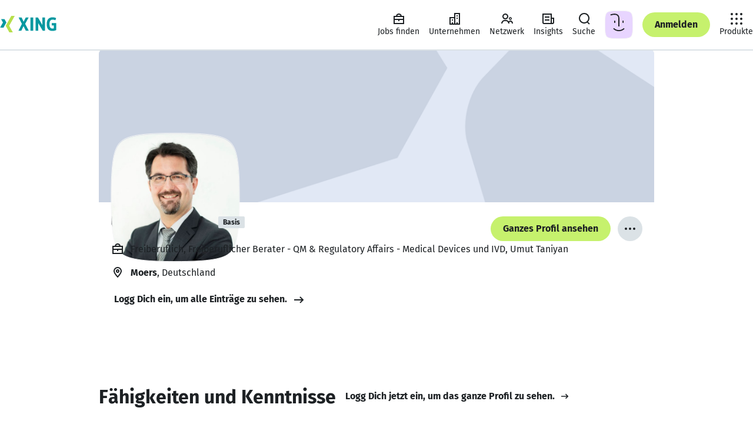

--- FILE ---
content_type: text/html
request_url: https://www.xing.com/profile/Umut_Taniyan
body_size: 45806
content:
<!DOCTYPE html><html lang="de" class="system"><head><meta charset="utf-8"/><meta data-ch name="viewport" content="width=device-width, minimum-scale=1"/><meta data-ch name="robots" content="index, follow"/><meta data-ch name="description" content="Umut Taniyan, Moers Berufserfahrung, Kontaktdaten, Portfolio und weitere Infos: Erfahr mehr – oder kontaktier Umut Taniyan direkt bei XING."/><meta data-ch name="referrer" content="default"/><meta data-ch name="format-detection" content="telephone=no"/><meta data-ch name="twitter:card" content="summary"/><meta data-ch name="twitter:site" content="@XING_de"/><meta data-ch name="twitter:title" content="Umut Taniyan - Freiberuflicher Berater - QM &amp; Regulatory Affairs - Medical Devices und IVD - Umut Taniyan"/><meta data-ch name="twitter:description" content="Freiberuflicher Berater - QM &amp; Regulatory Affairs - Medical Devices und IVD"/><meta data-ch name="twitter:image" content="https://profile-images.xing.com/images/ace9d61eb25e85d1b0c078414c5bf889-4/umut-taniyan.1024x1024.jpg"/><meta data-ch property="og:title" content="Umut Taniyan - Freiberuflicher Berater - QM &amp; Regulatory Affairs - Medical Devices und IVD - Umut Taniyan"/><meta data-ch property="og:url" content="https://www.xing.com/profile/Umut_Taniyan"/><meta data-ch property="og:image" content="https://profile-images.xing.com/images/ace9d61eb25e85d1b0c078414c5bf889-4/umut-taniyan.1024x1024.jpg"/><meta data-ch property="og:description" content="Freiberuflicher Berater - QM &amp; Regulatory Affairs - Medical Devices und IVD"/><meta data-ch property="og:site_name" content="XING"/><meta data-ch property="og:type" content="profile"/><title data-ch>Umut Taniyan - Freiberuflicher Berater - QM &amp; Regulatory Affairs - Medical Devices und IVD - Umut Taniyan | XING</title><script src="https://static.xingcdn.com/crate/runtime/main-cd2968ad5f0af8cf.js" defer></script><link rel="modulepreload" href="https://static.xingcdn.com/crate/hops-environment-441c6ba4/main-c9rtn66n.js"/><link rel="modulepreload" href="https://static.xingcdn.com/crate/main-loader-logged-out-99398a5c/main-gdk5qiuw.js"/><link rel="modulepreload" href="https://static.xingcdn.com/crate/main-logged-out-58e5f421/lang-de-n99bfgyv.js"/><link rel="modulepreload" href="https://static.xingcdn.com/crate/main-logged-out-58e5f421/main-icekrcr9.js"/><link rel="modulepreload" href="https://static.xingcdn.com/crate/root-b33b72b3/lang-de-fasfdvqo.js"/><link rel="modulepreload" href="https://static.xingcdn.com/crate/root-b33b72b3/main-bdkgegsw.js"/><link rel="modulepreload" href="https://static.xingcdn.com/crate/runtime/chunk-292379f862a78554.js"/><link rel="modulepreload" href="https://static.xingcdn.com/crate/runtime/chunk-753b3255b5b2abca.js"/><link rel="modulepreload" href="https://static.xingcdn.com/crate/runtime/chunk-81dbb839fea11110.js"/><link rel="modulepreload" href="https://static.xingcdn.com/crate/runtime/chunk-87cfd5985f13172a.js"/><link rel="modulepreload" href="https://static.xingcdn.com/crate/runtime/chunk-8c6051177ae30378.js"/><link rel="modulepreload" href="https://static.xingcdn.com/crate/runtime/chunk-c47b20f12520ad11.js"/><link rel="modulepreload" href="https://static.xingcdn.com/crate/runtime/chunk-f084ab5ae1eba82a.js"/><link rel="modulepreload" href="https://static.xingcdn.com/crate/switch-6034027b/main-cje0y7ug.js"/><link rel="stylesheet" href="https://static.xingcdn.com/crate/main-logged-out-58e5f421/main-ot9yk4zo.css" type="text/css"/><link rel="stylesheet" href="https://static.xingcdn.com/crate/root-b33b72b3/main-d9docir4.css" type="text/css"/><link data-ch rel="icon" href="/favicon.ico"/><link data-ch href="https://static.xingcdn.com/crate/root-b33b72b3/XING-Sans-Regular-ge37eqjt.woff2" rel="preload" as="font" crossOrigin="anonymous" type="font/woff2"/><link data-ch href="https://static.xingcdn.com/crate/root-b33b72b3/XING-Sans-Bold-cxuuwdlg.woff2" rel="preload" as="font" crossOrigin="anonymous" type="font/woff2"/><link data-ch rel="canonical" href="https://www.xing.com/profile/Umut_Taniyan"/><link data-ch rel="search" type="application/opensearchdescription+xml" title="XING" href="/media/xing-opensearch.xml"/><style data-ch>@font-face {font-family: 'XING Sans';font-display: block;font-style: normal;font-weight: 400;src: url(https://static.xingcdn.com/crate/root-b33b72b3/XING-Sans-Regular-ge37eqjt.woff2) format("woff2");}@font-face {font-family: 'XING Sans';font-display: block;font-style: normal;font-weight: 700;src: url(https://static.xingcdn.com/crate/root-b33b72b3/XING-Sans-Bold-cxuuwdlg.woff2) format("woff2");}</style><style data-ch>body {font-family: 'XING Sans', 'Trebuchet MS', Arial, 'Helvetica Neue', sans-serif;}</style><script data-ch type="application/ld+json">{"@context":"http://schema.org","@type":"Person","sameAs":"https://www.xing.com/profile/Umut_Taniyan","givenName":"Umut","familyName":"Taniyan","jobTitle":"Freiberuflicher Berater - QM & Regulatory Affairs - Medical Devices und IVD","name":"Umut Taniyan","image":"https://profile-images.xing.com/images/ace9d61eb25e85d1b0c078414c5bf889-4/umut-taniyan.1024x1024.jpg","workLocation":{"@type":"Place","address":{"@type":"PostalAddress","addressCountry":"de","addressLocality":"Moers"}},"worksFor":[{"@type":"EmployeeRole","name":"Freiberuflicher Berater - QM & Regulatory Affairs - Medical Devices und IVD","startDate":"2018-01","worksFor":{"@type":"Organization","name":"Umut Taniyan","location":{"@type":"PostalAddress"}}}],"makesOffer":[{"@type":"Offer","name":"Reklamationsmanagement"},{"@type":"Offer","name":"Dokumentation"},{"@type":"Offer","name":"Konformitätsbewertung"},{"@type":"Offer","name":"Risikomanagement ISO 14971"},{"@type":"Offer","name":"Audits"}],"seeks":[],"alumniOf":[{"@type":"OrganizationRole","startDate":"2005-10","endDate":"2009-04","alumniOf":{"@type":"EducationalOrganization","name":"Heinrich-Heine-Universität Düsseldorf"}},{"@type":"OrganizationRole","startDate":"2001-10","endDate":"2005-04","alumniOf":{"@type":"EducationalOrganization","name":"Johann-Wolfgang-Goethe-Universität Frankfurt a.M."}},{"@type":"EmployeeRole","name":"QMB und Leiter der Qualitätssicherung (GMP)","startDate":"2015-07","endDate":"2017-12","alumniOf":{"@type":"Organization","name":"Universitätsklinikum Essen Klinik für Nuklearmedizin"}},{"@type":"EmployeeRole","name":"QMB & Regulatory Affairs Manager","startDate":"2015-01","endDate":"2015-06","alumniOf":{"@type":"Organization","name":"Umut Taniyan"}},{"@type":"EmployeeRole","name":"QMB & Regulatory Affairs Manager","startDate":"2014-03","endDate":"2014-12","alumniOf":{"@type":"Organization","name":"Clinical House Europe GmbH"}},{"@type":"EmployeeRole","name":"Beauftragter für integrierte Managementsysteme","startDate":"2013-10","endDate":"2014-03","alumniOf":{"@type":"Organization","name":"Almatec Maschinenbau GmbH"}},{"@type":"EmployeeRole","name":"QMB & Regulatory Affairs Manager","startDate":"2010-05","endDate":"2013-09","alumniOf":{"@type":"Organization","name":"nal von minden GmbH"}}]}</script><style data-styled="true" data-styled-version="5.3.11">.bnAuiY{width:100%;margin:0 auto;box-sizing:border-box;max-width:944px;}/*!sc*/
@media (min-width:740px){.bnAuiY{padding-inline:0;}}/*!sc*/
data-styled.g26[id="container__Container-sc-5bda4983-0"]{content:"bnAuiY,"}/*!sc*/
.eMcCdl{min-width:320px;padding-inline:16px;}/*!sc*/
@media (min-width:740px){.eMcCdl{padding-inline:32px;}}/*!sc*/
@media (min-width:1268px){.eMcCdl{padding-inline:68px;}}/*!sc*/
.jLMJlr{min-width:320px;padding-block:24px;padding-inline:16px;}/*!sc*/
@media (min-width:740px){.jLMJlr{padding-inline:32px;}}/*!sc*/
@media (min-width:1268px){.jLMJlr{padding-inline:68px;}}/*!sc*/
data-styled.g37[id="section__Section-sc-55dbc26d-0"]{content:"eMcCdl,jLMJlr,"}/*!sc*/
.bQspsA{color:var(--xdlColorText);line-height:1.5;margin-left:0;margin-right:0;margin-top:0;padding:0;font-weight:700;font-size:12px;margin-bottom:8px;}/*!sc*/
.bQspsA.bQspsA{margin:0;}/*!sc*/
.lnyFGC{color:var(--xdlColorText);line-height:1.5;margin-left:0;margin-right:0;margin-top:0;padding:0;font-weight:400;font-size:14px;margin-bottom:12px;}/*!sc*/
.lnyFGC.lnyFGC{margin:0;}/*!sc*/
.hWqoJj{color:var(--xdlColorText);line-height:1.5;margin-left:0;margin-right:0;margin-top:0;padding:0;font-weight:400;font-size:14px;margin-bottom:12px;}/*!sc*/
.fFDUgT{color:var(--xdlColorText);line-height:1.5;margin-left:0;margin-right:0;margin-top:0;padding:0;font-weight:400;font-size:14px;margin-bottom:12px;}/*!sc*/
@media (min-width:740px){.fFDUgT{font-size:16px;margin-bottom:12px;}}/*!sc*/
.FYLlS{color:var(--xdlColorText);line-height:1.5;margin-left:0;margin-right:0;margin-top:0;padding:0;font-weight:400;font-size:12px;margin-bottom:8px;}/*!sc*/
.hRCcWN{color:var(--xdlColorText);line-height:1.5;margin-left:0;margin-right:0;margin-top:0;padding:0;font-weight:700;font-size:14px;margin-bottom:12px;}/*!sc*/
@media (min-width:740px){.hRCcWN{font-size:20px;margin-bottom:16px;}}/*!sc*/
.nxEWS{color:var(--xdlColorText);line-height:1.5;margin-left:0;margin-right:0;margin-top:0;padding:0;font-weight:400;font-size:14px;margin-bottom:12px;}/*!sc*/
@media (min-width:740px){.nxEWS{font-size:16px;margin-bottom:12px;}}/*!sc*/
.nxEWS.nxEWS{margin:0;}/*!sc*/
.gIutZc{color:var(--xdlColorText);line-height:1.5;margin-left:0;margin-right:0;margin-top:0;padding:0;font-weight:400;font-size:16px;margin-bottom:12px;}/*!sc*/
.gIutZc.gIutZc{margin:0;}/*!sc*/
data-styled.g38[id="body-copy-styles__BodyCopy-sc-b3916c1b-0"]{content:"bQspsA,lnyFGC,hWqoJj,fFDUgT,FYLlS,hRCcWN,nxEWS,gIutZc,"}/*!sc*/
.hnCgKV{color:var(--xdlColorText);font-weight:700;line-height:1.25;margin-left:0;margin-right:0;margin-top:0;padding:0;font-size:14px;margin-bottom:12px;}/*!sc*/
.gGyBBS{color:var(--xdlColorText);font-weight:700;line-height:1.25;margin-left:0;margin-right:0;margin-top:0;padding:0;font-size:24px;margin-bottom:16px;}/*!sc*/
.kGEVmT{color:var(--xdlColorText);font-weight:700;line-height:1.25;margin-left:0;margin-right:0;margin-top:0;padding:0;font-size:18px;margin-bottom:16px;}/*!sc*/
@media (min-width:883px) and (max-width:1023px),(min-width:1113px){.kGEVmT{font-size:20px;margin-bottom:16px;}}/*!sc*/
.crvSOM{color:var(--xdlColorText);font-weight:700;line-height:1.25;margin-left:0;margin-right:0;margin-top:0;padding:0;font-size:20px;margin-bottom:16px;}/*!sc*/
@media (min-width:883px) and (max-width:1023px),(min-width:1113px){.crvSOM{font-size:20px;margin-bottom:16px;}}/*!sc*/
.cCFWjj{color:var(--xdlColorText);font-weight:700;line-height:1.25;margin-left:0;margin-right:0;margin-top:0;padding:0;font-size:16px;margin-bottom:12px;}/*!sc*/
.lhKSSQ{color:var(--xdlColorText);font-weight:700;line-height:1.25;margin-left:0;margin-right:0;margin-top:0;padding:0;font-size:24px;margin-bottom:16px;}/*!sc*/
@media (min-width:740px){.lhKSSQ{font-size:32px;margin-bottom:16px;}}/*!sc*/
.eNjHWy{color:var(--xdlColorText);font-weight:700;line-height:1.25;margin-left:0;margin-right:0;margin-top:0;padding:0;font-size:24px;margin-bottom:16px;}/*!sc*/
@media (min-width:883px) and (max-width:1023px),(min-width:1113px){.eNjHWy{font-size:32px;margin-bottom:16px;}}/*!sc*/
.eNjHWy.eNjHWy{margin:0;}/*!sc*/
data-styled.g40[id="headline-styles__Headline-sc-339d833d-0"]{content:"hnCgKV,gGyBBS,kGEVmT,crvSOM,cCFWjj,lhKSSQ,eNjHWy,"}/*!sc*/
.kSSTJx.kSSTJx{color:var(--xdlColorTextSecondary);}/*!sc*/
data-styled.g42[id="meta-styles__Meta-sc-a99b77c0-0"]{content:"kSSTJx,"}/*!sc*/
.fpeTIk{display:-webkit-box;display:-webkit-flex;display:-ms-flexbox;display:flex;margin-inline-end:8px;height:24px;width:24px;}/*!sc*/
data-styled.g57[id="button-styles__IconContainer-sc-1602633f-0"]{content:"fpeTIk,"}/*!sc*/
.iXPxe{-webkit-align-items:center;-webkit-box-align:center;-ms-flex-align:center;align-items:center;background-color:transparent;border-radius:50px;border:none;color:var(--xdlColorText);display:-webkit-inline-box;display:-webkit-inline-flex;display:-ms-inline-flexbox;display:inline-flex;font-size:14px;font-weight:700;-webkit-box-pack:center;-webkit-justify-content:center;-ms-flex-pack:center;justify-content:center;margin:0;padding:0;position:relative;-webkit-text-decoration:none;text-decoration:none;vertical-align:top;z-index:0;color:var(--xdlColorTextOnLight);font-size:16px;height:42px;min-width:42px;padding-inline-end:calc(42px / 2);padding-inline-start:calc(42px / 2);}/*!sc*/
.iXPxe::after{border-radius:50px;box-sizing:border-box;content:'';cursor:pointer;height:100%;-webkit-inset-block-start:0;-ms-intb-rlock-start:0;inset-block-start:0;inset-inline-start:0;position:absolute;-webkit-transition-duration:70ms 150ms;transition-duration:70ms 150ms;-webkit-transition-property:-webkit-transform,background-color;-webkit-transition-property:transform,background-color;transition-property:transform,background-color;-webkit-transition-timing-function:cubic-bezier(0,0,0.2,1);transition-timing-function:cubic-bezier(0,0,0.2,1);width:100%;z-index:-100;}/*!sc*/
.iXPxe:hover,.iXPxe:focus{cursor:pointer;-webkit-text-decoration:none;text-decoration:none;}/*!sc*/
.iXPxe:hover::after{-webkit-transform:scale(1.05);-ms-transform:scale(1.05);transform:scale(1.05);}/*!sc*/
.iXPxe:active::after{-webkit-transform:scale(0.95);-ms-transform:scale(0.95);transform:scale(0.95);}/*!sc*/
.iXPxe:focus{outline:2px solid var(--xdlColorFocusRing);outline-offset:2px;}/*!sc*/
.iXPxe:focus:not(:focus-visible){outline:none;}/*!sc*/
.iXPxe:focus-visible{outline:2px solid var(--xdlColorFocusRing);outline-offset:2px;}/*!sc*/
.iXPxe:disabled{cursor:default;}/*!sc*/
.iXPxe:disabled::after{cursor:default;-webkit-transform:none;-ms-transform:none;transform:none;-webkit-user-select:none;-moz-user-select:none;-ms-user-select:none;user-select:none;}/*!sc*/
.iXPxe::after{background-color:var(--xdlColorXING);border-color:var(--xdlColorA11yBorderOnLight);border-style:solid;border-width:2px;}/*!sc*/
.iXPxe:hover{color:var(--xdlColorTextOnLight);}/*!sc*/
.iXPxe:hover::after{background-color:var(--xdlColorPrimaryButtonHover);border-color:var(--xdlColorA11yBorderOnLight);border-style:solid;border-width:2px;color:var(--xdlColorTextOnLight);}/*!sc*/
@media (hover:none){.iXPxe:hover::after{background-color:var(--xdlColorXING);}}/*!sc*/
.iXPxe:active{color:var(--xdlColorTextInvert);}/*!sc*/
.iXPxe:active::after{background-color:var(--xdlColorSelected);border:none;color:var(--xdlColorTextInvert);}/*!sc*/
.iXPxe:disabled{color:var(--xdlColorDisabledStrong);}/*!sc*/
.iXPxe:disabled::after{background-color:var(--xdlColorDisabledSoft);border:none;}/*!sc*/
.iXPxe[data-loading='true'] [data-xds='DotLoadingIndicator'] > div{background-color:var(--xdlColorTextOnLight);}/*!sc*/
.iXPxe[data-loading='true']::after{background-color:var(--xdlColorXING);border-color:var(--xdlColorA11yBorderOnLight);border-style:solid;border-width:2px;}/*!sc*/
.jXxpKB{-webkit-align-items:center;-webkit-box-align:center;-ms-flex-align:center;align-items:center;background-color:transparent;border-radius:50px;border:none;color:var(--xdlColorText);display:-webkit-inline-box;display:-webkit-inline-flex;display:-ms-inline-flexbox;display:inline-flex;font-size:14px;font-weight:700;-webkit-box-pack:center;-webkit-justify-content:center;-ms-flex-pack:center;justify-content:center;margin:0;padding:0;position:relative;-webkit-text-decoration:none;text-decoration:none;vertical-align:top;z-index:0;color:var(--xdlColorText);font-size:16px;height:42px;min-width:42px;padding-inline-end:calc(42px / 2);padding-inline-start:calc(42px / 2);padding:0;}/*!sc*/
.jXxpKB::after{border-radius:50px;box-sizing:border-box;content:'';cursor:pointer;height:100%;-webkit-inset-block-start:0;-ms-intb-rlock-start:0;inset-block-start:0;inset-inline-start:0;position:absolute;-webkit-transition-duration:70ms 150ms;transition-duration:70ms 150ms;-webkit-transition-property:-webkit-transform,background-color;-webkit-transition-property:transform,background-color;transition-property:transform,background-color;-webkit-transition-timing-function:cubic-bezier(0,0,0.2,1);transition-timing-function:cubic-bezier(0,0,0.2,1);width:100%;z-index:-100;}/*!sc*/
.jXxpKB:hover,.jXxpKB:focus{cursor:pointer;-webkit-text-decoration:none;text-decoration:none;}/*!sc*/
.jXxpKB:hover::after{-webkit-transform:scale(1.05);-ms-transform:scale(1.05);transform:scale(1.05);}/*!sc*/
.jXxpKB:active::after{-webkit-transform:scale(0.95);-ms-transform:scale(0.95);transform:scale(0.95);}/*!sc*/
.jXxpKB:focus{outline:2px solid var(--xdlColorFocusRing);outline-offset:2px;}/*!sc*/
.jXxpKB:focus:not(:focus-visible){outline:none;}/*!sc*/
.jXxpKB:focus-visible{outline:2px solid var(--xdlColorFocusRing);outline-offset:2px;}/*!sc*/
.jXxpKB:disabled{cursor:default;}/*!sc*/
.jXxpKB:disabled::after{cursor:default;-webkit-transform:none;-ms-transform:none;transform:none;-webkit-user-select:none;-moz-user-select:none;-ms-user-select:none;user-select:none;}/*!sc*/
.jXxpKB::after{background-color:var(--xdlColorControlFillTertiary);border-color:var(--xdlColorA11yBorder);border-style:solid;border-width:2px;}/*!sc*/
.jXxpKB:hover::after{background-color:var(--xdlColorHoverTertiary);border-color:var(--xdlColorA11yBorder);border-style:solid;border-width:2px;}/*!sc*/
@media (hover:none){.jXxpKB:hover::after{background-color:var(--xdlColorControlFillTertiary);}}/*!sc*/
.jXxpKB:active{color:var(--xdlColorTextInvert);}/*!sc*/
.jXxpKB:active::after{background-color:var(--xdlColorSelected);border:none;}/*!sc*/
.jXxpKB:disabled{color:var(--xdlColorDisabledStrong);}/*!sc*/
.jXxpKB:disabled::after{background-color:var(--xdlColorDisabledSoft);border:none;}/*!sc*/
.jXxpKB:disabled::after:hover::after{background-color:transparent;}/*!sc*/
.jXxpKB[data-loading='true']::after{background-color:var(--xdlColorControlFillTertiary);border-color:var(--xdlColorA11yBorder);border-style:solid;border-width:2px;}/*!sc*/
.jXxpKB .button-styles__IconContainer-sc-1602633f-0{margin:0;}/*!sc*/
data-styled.g58[id="button-styles__Button-sc-1602633f-1"]{content:"iXPxe,jXxpKB,"}/*!sc*/
.imikMv{-webkit-align-items:center;-webkit-box-align:center;-ms-flex-align:center;align-items:center;background-color:transparent;border-radius:50px;border:none;color:var(--xdlColorText);display:-webkit-inline-box;display:-webkit-inline-flex;display:-ms-inline-flexbox;display:inline-flex;font-size:14px;font-weight:700;-webkit-box-pack:center;-webkit-justify-content:center;-ms-flex-pack:center;justify-content:center;margin:0;padding:0;position:relative;-webkit-text-decoration:none;text-decoration:none;vertical-align:top;z-index:0;color:var(--xdlColorText);font-size:14px;height:32px;min-width:32px;padding-inline-end:calc(32px / 2);padding-inline-start:calc(32px / 2);}/*!sc*/
.imikMv::after{border-radius:50px;box-sizing:border-box;content:'';cursor:pointer;height:100%;-webkit-inset-block-start:0;-ms-intb-rlock-start:0;inset-block-start:0;inset-inline-start:0;position:absolute;-webkit-transition-duration:70ms 150ms;transition-duration:70ms 150ms;-webkit-transition-property:-webkit-transform,background-color;-webkit-transition-property:transform,background-color;transition-property:transform,background-color;-webkit-transition-timing-function:cubic-bezier(0,0,0.2,1);transition-timing-function:cubic-bezier(0,0,0.2,1);width:100%;z-index:-100;}/*!sc*/
.imikMv:hover,.imikMv:focus{cursor:pointer;-webkit-text-decoration:none;text-decoration:none;}/*!sc*/
.imikMv:hover::after{-webkit-transform:scale(1.05);-ms-transform:scale(1.05);transform:scale(1.05);}/*!sc*/
.imikMv:active::after{-webkit-transform:scale(0.95);-ms-transform:scale(0.95);transform:scale(0.95);}/*!sc*/
.imikMv:focus{outline:2px solid var(--xdlColorFocusRing);outline-offset:2px;}/*!sc*/
.imikMv:focus:not(:focus-visible){outline:none;}/*!sc*/
.imikMv:focus-visible{outline:2px solid var(--xdlColorFocusRing);outline-offset:2px;}/*!sc*/
.imikMv:disabled{cursor:default;}/*!sc*/
.imikMv:disabled::after{cursor:default;-webkit-transform:none;-ms-transform:none;transform:none;-webkit-user-select:none;-moz-user-select:none;-ms-user-select:none;user-select:none;}/*!sc*/
.imikMv::after{background-color:transparent;border-color:var(--xdlColorText);border-style:solid;border-width:2px;}/*!sc*/
@media (hover:none){.imikMv:hover{color:var(--xdlColorText);}}/*!sc*/
.imikMv:hover::after{background:var(--xdlColorButtonSecondaryHover);border-color:var(--xdlColorText);}/*!sc*/
@media (hover:none){.imikMv:hover::after{background-color:var(--xdlColorButtonSecondaryHover);color:var(--xdlColorText);}}/*!sc*/
.imikMv:active{color:var(--xdlColorTextInvert);}/*!sc*/
.imikMv:active::after{background-color:var(--xdlColorSelected);border:none;}/*!sc*/
.imikMv:disabled{color:var(--xdlColorDisabledStrong);pointer-events:none;}/*!sc*/
.imikMv:disabled::after{background-color:transparent;border-color:var(--xdlColorDisabledStrong);color:var(--xdlColorDisabledStrong);}/*!sc*/
.imikMv[data-loading='true']::after{background-color:transparent;border-color:var(--xdlColorText);}/*!sc*/
.bkJEc{-webkit-align-items:center;-webkit-box-align:center;-ms-flex-align:center;align-items:center;background-color:transparent;border-radius:50px;border:none;color:var(--xdlColorText);display:-webkit-inline-box;display:-webkit-inline-flex;display:-ms-inline-flexbox;display:inline-flex;font-size:14px;font-weight:700;-webkit-box-pack:center;-webkit-justify-content:center;-ms-flex-pack:center;justify-content:center;margin:0;padding:0;position:relative;-webkit-text-decoration:none;text-decoration:none;vertical-align:top;z-index:0;color:var(--xdlColorTextOnLight);font-size:14px;height:32px;min-width:32px;padding-inline-end:calc(32px / 2);padding-inline-start:calc(32px / 2);}/*!sc*/
.bkJEc::after{border-radius:50px;box-sizing:border-box;content:'';cursor:pointer;height:100%;-webkit-inset-block-start:0;-ms-intb-rlock-start:0;inset-block-start:0;inset-inline-start:0;position:absolute;-webkit-transition-duration:70ms 150ms;transition-duration:70ms 150ms;-webkit-transition-property:-webkit-transform,background-color;-webkit-transition-property:transform,background-color;transition-property:transform,background-color;-webkit-transition-timing-function:cubic-bezier(0,0,0.2,1);transition-timing-function:cubic-bezier(0,0,0.2,1);width:100%;z-index:-100;}/*!sc*/
.bkJEc:hover,.bkJEc:focus{cursor:pointer;-webkit-text-decoration:none;text-decoration:none;}/*!sc*/
.bkJEc:hover::after{-webkit-transform:scale(1.05);-ms-transform:scale(1.05);transform:scale(1.05);}/*!sc*/
.bkJEc:active::after{-webkit-transform:scale(0.95);-ms-transform:scale(0.95);transform:scale(0.95);}/*!sc*/
.bkJEc:focus{outline:2px solid var(--xdlColorFocusRing);outline-offset:2px;}/*!sc*/
.bkJEc:focus:not(:focus-visible){outline:none;}/*!sc*/
.bkJEc:focus-visible{outline:2px solid var(--xdlColorFocusRing);outline-offset:2px;}/*!sc*/
.bkJEc:disabled{cursor:default;}/*!sc*/
.bkJEc:disabled::after{cursor:default;-webkit-transform:none;-ms-transform:none;transform:none;-webkit-user-select:none;-moz-user-select:none;-ms-user-select:none;user-select:none;}/*!sc*/
.bkJEc::after{background-color:var(--xdlColorXING);border-color:var(--xdlColorA11yBorderOnLight);border-style:solid;border-width:2px;}/*!sc*/
.bkJEc:hover{color:var(--xdlColorTextOnLight);}/*!sc*/
.bkJEc:hover::after{background-color:var(--xdlColorPrimaryButtonHover);border-color:var(--xdlColorA11yBorderOnLight);border-style:solid;border-width:2px;color:var(--xdlColorTextOnLight);}/*!sc*/
@media (hover:none){.bkJEc:hover::after{background-color:var(--xdlColorXING);}}/*!sc*/
.bkJEc:active{color:var(--xdlColorTextInvert);}/*!sc*/
.bkJEc:active::after{background-color:var(--xdlColorSelected);border:none;color:var(--xdlColorTextInvert);}/*!sc*/
.bkJEc:disabled{color:var(--xdlColorDisabledStrong);}/*!sc*/
.bkJEc:disabled::after{background-color:var(--xdlColorDisabledSoft);border:none;}/*!sc*/
.bkJEc[data-loading='true'] [data-xds='DotLoadingIndicator'] > div{background-color:var(--xdlColorTextOnLight);}/*!sc*/
.bkJEc[data-loading='true']::after{background-color:var(--xdlColorXING);border-color:var(--xdlColorA11yBorderOnLight);border-style:solid;border-width:2px;}/*!sc*/
.hxQYnK{-webkit-align-items:center;-webkit-box-align:center;-ms-flex-align:center;align-items:center;background-color:transparent;border-radius:50px;border:none;color:var(--xdlColorText);display:-webkit-inline-box;display:-webkit-inline-flex;display:-ms-inline-flexbox;display:inline-flex;font-size:14px;font-weight:700;-webkit-box-pack:center;-webkit-justify-content:center;-ms-flex-pack:center;justify-content:center;margin:0;padding:0;position:relative;-webkit-text-decoration:none;text-decoration:none;vertical-align:top;z-index:0;color:var(--xdlColorTextOnLight);font-size:16px;height:42px;min-width:42px;padding-inline-end:calc(42px / 2);padding-inline-start:calc(42px / 2);}/*!sc*/
.hxQYnK::after{border-radius:50px;box-sizing:border-box;content:'';cursor:pointer;height:100%;-webkit-inset-block-start:0;-ms-intb-rlock-start:0;inset-block-start:0;inset-inline-start:0;position:absolute;-webkit-transition-duration:70ms 150ms;transition-duration:70ms 150ms;-webkit-transition-property:-webkit-transform,background-color;-webkit-transition-property:transform,background-color;transition-property:transform,background-color;-webkit-transition-timing-function:cubic-bezier(0,0,0.2,1);transition-timing-function:cubic-bezier(0,0,0.2,1);width:100%;z-index:-100;}/*!sc*/
.hxQYnK:hover,.hxQYnK:focus{cursor:pointer;-webkit-text-decoration:none;text-decoration:none;}/*!sc*/
.hxQYnK:hover::after{-webkit-transform:scale(1.05);-ms-transform:scale(1.05);transform:scale(1.05);}/*!sc*/
.hxQYnK:active::after{-webkit-transform:scale(0.95);-ms-transform:scale(0.95);transform:scale(0.95);}/*!sc*/
.hxQYnK:focus{outline:2px solid var(--xdlColorFocusRing);outline-offset:2px;}/*!sc*/
.hxQYnK:focus:not(:focus-visible){outline:none;}/*!sc*/
.hxQYnK:focus-visible{outline:2px solid var(--xdlColorFocusRing);outline-offset:2px;}/*!sc*/
.hxQYnK:disabled{cursor:default;}/*!sc*/
.hxQYnK:disabled::after{cursor:default;-webkit-transform:none;-ms-transform:none;transform:none;-webkit-user-select:none;-moz-user-select:none;-ms-user-select:none;user-select:none;}/*!sc*/
.hxQYnK::after{background-color:var(--xdlColorXING);border-color:var(--xdlColorA11yBorderOnLight);border-style:solid;border-width:2px;}/*!sc*/
.hxQYnK:hover{color:var(--xdlColorTextOnLight);}/*!sc*/
.hxQYnK:hover::after{background-color:var(--xdlColorPrimaryButtonHover);border-color:var(--xdlColorA11yBorderOnLight);border-style:solid;border-width:2px;color:var(--xdlColorTextOnLight);}/*!sc*/
@media (hover:none){.hxQYnK:hover::after{background-color:var(--xdlColorXING);}}/*!sc*/
.hxQYnK:active{color:var(--xdlColorTextInvert);}/*!sc*/
.hxQYnK:active::after{background-color:var(--xdlColorSelected);border:none;color:var(--xdlColorTextInvert);}/*!sc*/
.hxQYnK:disabled{color:var(--xdlColorDisabledStrong);}/*!sc*/
.hxQYnK:disabled::after{background-color:var(--xdlColorDisabledSoft);border:none;}/*!sc*/
.hxQYnK[data-loading='true'] [data-xds='DotLoadingIndicator'] > div{background-color:var(--xdlColorTextOnLight);}/*!sc*/
.hxQYnK[data-loading='true']::after{background-color:var(--xdlColorXING);border-color:var(--xdlColorA11yBorderOnLight);border-style:solid;border-width:2px;}/*!sc*/
.dLFcod{-webkit-align-items:center;-webkit-box-align:center;-ms-flex-align:center;align-items:center;background-color:transparent;border-radius:50px;border:none;color:var(--xdlColorText);display:-webkit-inline-box;display:-webkit-inline-flex;display:-ms-inline-flexbox;display:inline-flex;font-size:14px;font-weight:700;-webkit-box-pack:center;-webkit-justify-content:center;-ms-flex-pack:center;justify-content:center;margin:0;padding:0;position:relative;-webkit-text-decoration:none;text-decoration:none;vertical-align:top;z-index:0;color:var(--xdlColorText);font-size:14px;height:32px;min-width:32px;padding-inline-end:calc(32px / 2);padding-inline-start:calc(32px / 2);}/*!sc*/
.dLFcod::after{border-radius:50px;box-sizing:border-box;content:'';cursor:pointer;height:100%;-webkit-inset-block-start:0;-ms-intb-rlock-start:0;inset-block-start:0;inset-inline-start:0;position:absolute;-webkit-transition-duration:70ms 150ms;transition-duration:70ms 150ms;-webkit-transition-property:-webkit-transform,background-color;-webkit-transition-property:transform,background-color;transition-property:transform,background-color;-webkit-transition-timing-function:cubic-bezier(0,0,0.2,1);transition-timing-function:cubic-bezier(0,0,0.2,1);width:100%;z-index:-100;}/*!sc*/
.dLFcod:hover,.dLFcod:focus{cursor:pointer;-webkit-text-decoration:none;text-decoration:none;}/*!sc*/
.dLFcod:hover::after{-webkit-transform:scale(1.05);-ms-transform:scale(1.05);transform:scale(1.05);}/*!sc*/
.dLFcod:active::after{-webkit-transform:scale(0.95);-ms-transform:scale(0.95);transform:scale(0.95);}/*!sc*/
.dLFcod:focus{outline:2px solid var(--xdlColorFocusRing);outline-offset:2px;}/*!sc*/
.dLFcod:focus:not(:focus-visible){outline:none;}/*!sc*/
.dLFcod:focus-visible{outline:2px solid var(--xdlColorFocusRing);outline-offset:2px;}/*!sc*/
.dLFcod:disabled{cursor:default;}/*!sc*/
.dLFcod:disabled::after{cursor:default;-webkit-transform:none;-ms-transform:none;transform:none;-webkit-user-select:none;-moz-user-select:none;-ms-user-select:none;user-select:none;}/*!sc*/
.dLFcod::after{background-color:var(--xdlColorControlFillTertiary);border-color:var(--xdlColorA11yBorder);border-style:solid;border-width:2px;}/*!sc*/
.dLFcod:hover::after{background-color:var(--xdlColorHoverTertiary);border-color:var(--xdlColorA11yBorder);border-style:solid;border-width:2px;}/*!sc*/
@media (hover:none){.dLFcod:hover::after{background-color:var(--xdlColorControlFillTertiary);}}/*!sc*/
.dLFcod:active{color:var(--xdlColorTextInvert);}/*!sc*/
.dLFcod:active::after{background-color:var(--xdlColorSelected);border:none;}/*!sc*/
.dLFcod:disabled{color:var(--xdlColorDisabledStrong);}/*!sc*/
.dLFcod:disabled::after{background-color:var(--xdlColorDisabledSoft);border:none;}/*!sc*/
.dLFcod:disabled::after:hover::after{background-color:transparent;}/*!sc*/
.dLFcod[data-loading='true']::after{background-color:var(--xdlColorControlFillTertiary);border-color:var(--xdlColorA11yBorder);border-style:solid;border-width:2px;}/*!sc*/
data-styled.g59[id="button-styles__RouterButton-sc-1602633f-2"]{content:"imikMv,bkJEc,hxQYnK,dLFcod,"}/*!sc*/
.cIxURL{-webkit-align-items:center;-webkit-box-align:center;-ms-flex-align:center;align-items:center;display:-webkit-box;display:-webkit-flex;display:-ms-flexbox;display:flex;-webkit-box-pack:center;-webkit-justify-content:center;-ms-flex-pack:center;justify-content:center;}/*!sc*/
data-styled.g60[id="button-styles__InnerContent-sc-1602633f-3"]{content:"cIxURL,"}/*!sc*/
.knSVVc{display:-webkit-inline-box;display:-webkit-inline-flex;display:-ms-inline-flexbox;display:inline-flex;}/*!sc*/
data-styled.g62[id="button-styles__Text-sc-1602633f-5"]{content:"knSVVc,"}/*!sc*/
.cNstnB{-webkit-align-items:center;-webkit-box-align:center;-ms-flex-align:center;align-items:center;background-color:transparent;border:0;color:var(--xdlColorText);display:-webkit-inline-box;display:-webkit-inline-flex;display:-ms-inline-flexbox;display:inline-flex;font-size:14px;font-weight:700;-webkit-box-pack:center;-webkit-justify-content:center;-ms-flex-pack:center;justify-content:center;margin:0;padding:0;position:relative;-webkit-text-decoration:none;text-decoration:none;vertical-align:top;z-index:0;font-size:16px;height:42px;min-width:42px;}/*!sc*/
.cNstnB::after{box-sizing:border-box;content:'';cursor:pointer;height:100%;-webkit-inset-block-start:0;-ms-intb-rlock-start:0;inset-block-start:0;inset-inline-start:0;position:absolute;-webkit-transition-duration:150ms;transition-duration:150ms;-webkit-transition-property:-webkit-transform,background-color;-webkit-transition-property:transform,background-color;transition-property:transform,background-color;-webkit-transition-timing-function:cubic-bezier(0,0,0.2,1);transition-timing-function:cubic-bezier(0,0,0.2,1);width:100%;z-index:-100;}/*!sc*/
.cNstnB:active,.cNstnB:hover,.cNstnB:focus{cursor:pointer;-webkit-text-decoration:none;text-decoration:none;}/*!sc*/
.cNstnB:hover{-webkit-text-decoration-line:underline;text-decoration-line:underline;-webkit-text-decoration-skip-ink:none;text-decoration-skip-ink:none;-webkit-text-decoration-style:solid;text-decoration-style:solid;-webkit-text-decoration-thickness:13%;text-decoration-thickness:13%;text-underline-offset:20%;text-underline-position:from-font;}/*!sc*/
.cNstnB:focus{outline:2px solid var(--xdlColorFocusRing);outline-offset:2px;}/*!sc*/
.cNstnB:focus:not(:focus-visible){outline:none;}/*!sc*/
.cNstnB:focus-visible{outline:2px solid var(--xdlColorFocusRing);outline-offset:2px;}/*!sc*/
.cNstnB:disabled{color:var(--xdlColorDisabledStrong);cursor:default;}/*!sc*/
.cNstnB:disabled:hover{-webkit-text-decoration:none;text-decoration:none;}/*!sc*/
.cNstnB:disabled::after{cursor:default;-webkit-user-select:none;-moz-user-select:none;-ms-user-select:none;user-select:none;}/*!sc*/
.cNstnB:visited{color:var(--xdlColorText);}/*!sc*/
data-styled.g68[id="text-button-styles__TextButton-sc-b17461e8-1"]{content:"cNstnB,"}/*!sc*/
.iqnDcu{-webkit-align-items:center;-webkit-box-align:center;-ms-flex-align:center;align-items:center;display:-webkit-box;display:-webkit-flex;display:-ms-flexbox;display:flex;inset-block-end:-2px;-webkit-box-pack:center;-webkit-justify-content:center;-ms-flex-pack:center;justify-content:center;position:relative;}/*!sc*/
data-styled.g70[id="text-button-styles__InnerContent-sc-b17461e8-3"]{content:"iqnDcu,"}/*!sc*/
.kkBgkT{display:-webkit-inline-box;display:-webkit-inline-flex;display:-ms-inline-flexbox;display:inline-flex;padding-block-end:2px;position:relative;}/*!sc*/
data-styled.g72[id="text-button-styles__Text-sc-b17461e8-5"]{content:"kkBgkT,"}/*!sc*/
.eZfrkf{background-color:var(--xdlColorControlFill);border-style:solid;display:-webkit-box;display:-webkit-flex;display:-ms-flexbox;display:flex;-webkit-flex-direction:column;-ms-flex-direction:column;flex-direction:column;-webkit-box-pack:justify;-webkit-justify-content:space-between;-ms-flex-pack:justify;justify-content:space-between;padding:16px;position:relative;-webkit-transition-duration:240ms;transition-duration:240ms;-webkit-transition-property:-webkit-transform,box-shadow;-webkit-transition-property:transform,box-shadow;transition-property:transform,box-shadow;-webkit-transition-timing-function:cubic-bezier(0,0,0.2,1);transition-timing-function:cubic-bezier(0,0,0.2,1);border-radius:16px;padding:16px;border-color:var(--xdlColorControlBorderSoft);border-width:2px;}/*!sc*/
data-styled.g77[id="card-styles__Card-sc-4a6b6320-0"]{content:"eZfrkf,"}/*!sc*/
.eFYJnp{display:-webkit-box;display:-webkit-flex;display:-ms-flexbox;display:flex;-webkit-flex-direction:column;-ms-flex-direction:column;flex-direction:column;}/*!sc*/
data-styled.g78[id="card-styles__CardContent-sc-4a6b6320-1"]{content:"eFYJnp,"}/*!sc*/
.kyMpye{position:relative;}/*!sc*/
.kyMpye > button{visibility:hidden;}/*!sc*/
@media (max-width:739px){.kyMpye > button{display:none;}}/*!sc*/
@media (min-width:883px) and (max-width:1023px),(min-width:1113px){.kyMpye:hover > button{visibility:visible;}.kyMpye:focus-within > button{visibility:visible;}}/*!sc*/
data-styled.g113[id="carousel-styles__Container-sc-fdb4d2f1-0"]{content:"kyMpye,"}/*!sc*/
.gCWCbM{display:-webkit-box;display:-webkit-flex;display:-ms-flexbox;display:flex;-webkit-flex-wrap:nowrap;-ms-flex-wrap:nowrap;flex-wrap:nowrap;-webkit-overflow-scrolling:touch;overflow-x:auto;overscroll-behavior-x:contain;-webkit-scroll-snap-type:x mandatory;-moz-scroll-snap-type:x mandatory;-ms-scroll-snap-type:x mandatory;scroll-snap-type:x mandatory;-webkit-scroll-behavior:smooth;-moz-scroll-behavior:smooth;-ms-scroll-behavior:smooth;scroll-behavior:smooth;--trackColor:var(--xdlColorControlFillTertiary);--thumbColor:var(--xdlColorBorderStrong);-webkit-align-items:stretch;-webkit-box-align:stretch;-ms-flex-align:stretch;align-items:stretch;padding-block-end:8px;}/*!sc*/
@media (min-width:883px) and (max-width:1023px),(min-width:1113px){.gCWCbM{-webkit-scroll-snap-type:x proximity;-moz-scroll-snap-type:x proximity;-ms-scroll-snap-type:x proximity;scroll-snap-type:x proximity;}}/*!sc*/
@media (prefers-reduced-motion:reduce){.gCWCbM{-webkit-scroll-behavior:auto;-moz-scroll-behavior:auto;-ms-scroll-behavior:auto;scroll-behavior:auto;}}/*!sc*/
.gCWCbM:focus{outline:2px solid var(--xdlColorFocusRing);outline-offset:2px;}/*!sc*/
.gCWCbM:focus:not(:focus-visible){outline:none;}/*!sc*/
.gCWCbM:focus-visible{outline:2px solid var(--xdlColorFocusRing);outline-offset:2px;}/*!sc*/
@media (min-width:883px) and (max-width:1023px),(min-width:1113px){.gCWCbM{-webkit-scrollbar-color:var(--thumbColor) var(--trackColor);-moz-scrollbar-color:var(--thumbColor) var(--trackColor);-ms-scrollbar-color:var(--thumbColor) var(--trackColor);scrollbar-color:var(--thumbColor) var(--trackColor);-webkit-scrollbar-width:thin;-moz-scrollbar-width:thin;-ms-scrollbar-width:thin;scrollbar-width:thin;}.gCWCbM::-webkit-scrollbar{height:4px;}.gCWCbM::-webkit-scrollbar-track{background-color:var(--trackColor);border-radius:4px;}.gCWCbM::-webkit-scrollbar-thumb{background-color:var(--thumbColor);border-radius:4px;}}/*!sc*/
data-styled.g114[id="carousel-styles__Carousel-sc-fdb4d2f1-1"]{content:"gCWCbM,"}/*!sc*/
.hSicVG{-webkit-flex-shrink:0;-ms-flex-negative:0;flex-shrink:0;position:relative;margin-inline-end:12px;width:80%;}/*!sc*/
.hSicVG:focus{outline:2px solid var(--xdlColorFocusRing);outline-offset:2px;}/*!sc*/
.hSicVG:focus:not(:focus-visible){outline:none;}/*!sc*/
.hSicVG:focus-visible{outline:2px solid var(--xdlColorFocusRing);outline-offset:2px;}/*!sc*/
.hSicVG:last-child.item-styles__Item-sc-179c8bfd-0:last-child{margin-inline-end:0;}/*!sc*/
@media (min-width:740px){.hSicVG{margin-inline-end:24px;}}/*!sc*/
@media (min-width:740px){.hSicVG{width:33%;}}/*!sc*/
data-styled.g117[id="item-styles__Item-sc-179c8bfd-0"]{content:"hSicVG,"}/*!sc*/
.frmWKx{height:32px;width:32px;position:relative;border-radius:8px;}/*!sc*/
.frmWKx .strokeWidth{stroke-width:1px;}/*!sc*/
.frmWKx .strokeWidth{stroke:var(--xdlColorBackgroundTertiary);}/*!sc*/
.frmWKx:focus{outline:2px solid var(--xdlColorFocusRing);outline-offset:2px;}/*!sc*/
.frmWKx:focus:not(:focus-visible){outline:none;}/*!sc*/
.frmWKx:focus-visible{outline:2px solid var(--xdlColorFocusRing);outline-offset:2px;}/*!sc*/
.laqcgV{height:48px;width:48px;position:relative;border-radius:8px;}/*!sc*/
.laqcgV .strokeWidth{stroke-width:1px;}/*!sc*/
.laqcgV .strokeWidth{stroke:var(--xdlColorBackgroundTertiary);}/*!sc*/
.laqcgV:focus{outline:2px solid var(--xdlColorFocusRing);outline-offset:2px;}/*!sc*/
.laqcgV:focus:not(:focus-visible){outline:none;}/*!sc*/
.laqcgV:focus-visible{outline:2px solid var(--xdlColorFocusRing);outline-offset:2px;}/*!sc*/
.ektcyh{height:68px;width:68px;position:relative;border-radius:8px;}/*!sc*/
.ektcyh .strokeWidth{stroke-width:1px;}/*!sc*/
.ektcyh .strokeWidth{stroke:var(--xdlColorBackgroundTertiary);}/*!sc*/
.ektcyh:focus{outline:2px solid var(--xdlColorFocusRing);outline-offset:2px;}/*!sc*/
.ektcyh:focus:not(:focus-visible){outline:none;}/*!sc*/
.ektcyh:focus-visible{outline:2px solid var(--xdlColorFocusRing);outline-offset:2px;}/*!sc*/
.hYwXvQ{height:68px;width:68px;position:relative;border-radius:8px;}/*!sc*/
.hYwXvQ .strokeWidth{stroke-width:1px;}/*!sc*/
.hYwXvQ .strokeWidth{stroke:var(--xdlColorBackgroundTertiary);}/*!sc*/
.hYwXvQ:focus{outline:2px solid var(--xdlColorFocusRing);outline-offset:2px;}/*!sc*/
.hYwXvQ:focus:not(:focus-visible){outline:none;}/*!sc*/
.hYwXvQ:focus-visible{outline:2px solid var(--xdlColorFocusRing);outline-offset:2px;}/*!sc*/
@media (min-width:740px){.hYwXvQ{height:92px;width:92px;}.hYwXvQ .strokeWidth{stroke-width:2px;}}/*!sc*/
.dIWgDa{height:122px;width:122px;position:relative;border-radius:8px;}/*!sc*/
.dIWgDa .strokeWidth{stroke-width:2px;}/*!sc*/
.dIWgDa .strokeWidth{stroke:var(--xdlColorBackgroundTertiary);}/*!sc*/
.dIWgDa:focus{outline:2px solid var(--xdlColorFocusRing);outline-offset:2px;}/*!sc*/
.dIWgDa:focus:not(:focus-visible){outline:none;}/*!sc*/
.dIWgDa:focus-visible{outline:2px solid var(--xdlColorFocusRing);outline-offset:2px;}/*!sc*/
data-styled.g138[id="super-ellipse-styles__SuperEllipse-sc-b0751746-0"]{content:"frmWKx,laqcgV,ektcyh,hYwXvQ,dIWgDa,"}/*!sc*/
.TOGOh{display:block;height:100%;-webkit-mask-image:url(https://static.xingcdn.com/crate/root-b33b72b3/super-ellipse-mask-416ism8v.svg);mask-image:url(https://static.xingcdn.com/crate/root-b33b72b3/super-ellipse-mask-416ism8v.svg);-webkit-mask-position:center;mask-position:center;-webkit-mask-repeat:no-repeat;mask-repeat:no-repeat;position:absolute;width:100%;}/*!sc*/
data-styled.g139[id="super-ellipse-styles__ImageContainer-sc-b0751746-1"]{content:"TOGOh,"}/*!sc*/
.Xpnis{aspect-ratio:1 / 1;background-color:var(--xdlColorBackgroundTertiary);border-radius:4px;display:block;height:100%;margin:0;padding:0;position:relative;width:100%;}/*!sc*/
data-styled.g140[id="super-ellipse-styles__Image-sc-b0751746-2"]{content:"Xpnis,"}/*!sc*/
.fZiqpS{height:100%;-webkit-inset-block-end:0;-ms-inlrock-end:0;inset-block-end:0;-webkit-inset-block-start:0;-ms-intb-rlock-start:0;inset-block-start:0;inset-inline-end:0;inset-inline-start:0;margin:auto;padding:0;pointer-events:none;position:relative;width:100%;}/*!sc*/
data-styled.g141[id="super-ellipse-styles__ImageSvgBorder-sc-b0751746-3"]{content:"fZiqpS,"}/*!sc*/
.gKELEv{display:inline-table;position:relative;height:122px;width:122px;}/*!sc*/
data-styled.g148[id="profile-image-styles__Container-sc-19364873-0"]{content:"gKELEv,"}/*!sc*/
.dwSgXt{-webkit-align-items:center;-webkit-box-align:center;-ms-flex-align:center;align-items:center;border-radius:32px;border:none;display:-webkit-box;display:-webkit-flex;display:-ms-flexbox;display:flex;font-size:14px;line-height:16px;padding-inline:8px;position:relative;z-index:0;height:32px;color:var(--xdlColorText);-webkit-transition-duration:150ms;transition-duration:150ms;-webkit-transition-property:color;transition-property:color;-webkit-transition-timing-function:cubic-bezier(0,0,0.2,1);transition-timing-function:cubic-bezier(0,0,0.2,1);}/*!sc*/
.dwSgXt::after{border-radius:32px;border-style:solid;border-width:1px;bottom:0;content:'';left:0;position:absolute;right:0;top:0;z-index:-1;}/*!sc*/
.dwSgXt:focus{outline:2px solid var(--xdlColorFocusRing);outline-offset:2px;}/*!sc*/
.dwSgXt:focus:not(:focus-visible){outline:none;}/*!sc*/
.dwSgXt:focus-visible{outline:2px solid var(--xdlColorFocusRing);outline-offset:2px;}/*!sc*/
.dwSgXt::after{background-color:var(--xdlColorBackground);border-color:var(--xdlColorControlBorder);-webkit-transition-duration:150ms,150ms,70ms;transition-duration:150ms,150ms,70ms;-webkit-transition-property:background-color,border-color,-webkit-transform;-webkit-transition-property:background-color,border-color,transform;transition-property:background-color,border-color,transform;-webkit-transition-timing-function:cubic-bezier(0,0,0.2,1);transition-timing-function:cubic-bezier(0,0,0.2,1);}/*!sc*/
@media (prefers-contrast:more){.dwSgXt::after{border-width:2px;border-color:var(--xdlColorA11yBorder);}}/*!sc*/
data-styled.g164[id="tag-styles__DefaultTag-sc-f2cdbad6-0"]{content:"dwSgXt,"}/*!sc*/
.yDHBM{-webkit-align-items:center;-webkit-box-align:center;-ms-flex-align:center;align-items:center;display:-webkit-box;display:-webkit-flex;display:-ms-flexbox;display:flex;height:32px;overflow:hidden;}/*!sc*/
data-styled.g172[id="tag-styles__TextTruncationWrapper-sc-f2cdbad6-8"]{content:"yDHBM,"}/*!sc*/
.esQYqU{overflow:hidden;text-overflow:ellipsis;white-space:nowrap;padding-inline:4px;max-width:330px;}/*!sc*/
data-styled.g173[id="tag-styles__TextTruncation-sc-f2cdbad6-9"]{content:"esQYqU,"}/*!sc*/
.WfcCD{-webkit-align-items:center !important;-webkit-box-align:center !important;-ms-flex-align:center !important;align-items:center !important;border-radius:2px;border:2px solid transparent;box-sizing:border-box;display:-webkit-inline-box;display:-webkit-inline-flex;display:-ms-inline-flexbox;display:inline-flex;-webkit-box-pack:center;-webkit-justify-content:center;-ms-flex-pack:center;justify-content:center;margin:0;-webkit-text-decoration:none;text-decoration:none;-webkit-user-select:none;-moz-user-select:none;-ms-user-select:none;user-select:none;white-space:nowrap;height:20px;padding-inline-end:calc(8px - 2px);padding-inline-start:calc(8px - 2px);background-color:var(--xdlColorControlFillTertiary);}/*!sc*/
.WfcCD:focus{outline:2px solid var(--xdlColorFocusRing);outline-offset:2px;}/*!sc*/
.WfcCD:focus:not(:focus-visible){outline:none;}/*!sc*/
.WfcCD:focus-visible{outline:2px solid var(--xdlColorFocusRing);outline-offset:2px;}/*!sc*/
data-styled.g477[id="flag-styles__Flag-sc-80791bd4-0"]{content:"WfcCD,"}/*!sc*/
.eyCedV{-webkit-align-items:center;-webkit-box-align:center;-ms-flex-align:center;align-items:center;display:-webkit-box;display:-webkit-flex;display:-ms-flexbox;display:flex;-webkit-box-pack:center;-webkit-justify-content:center;-ms-flex-pack:center;justify-content:center;line-height:1;color:var(--xdlColorText);}/*!sc*/
data-styled.g478[id="flag-styles__Text-sc-80791bd4-1"]{content:"eyCedV,"}/*!sc*/
.eeXQHr{display:-webkit-box;display:-webkit-flex;display:-ms-flexbox;display:flex;-webkit-align-items:center;-webkit-box-align:center;-ms-flex-align:center;align-items:center;color:var(--xdlPalettePetrol10);height:100%;width:100%;}/*!sc*/
data-styled.g527[id="logo-styles__StyledButterfly-sc-ae610be-0"]{content:"eeXQHr,"}/*!sc*/
.bcLSAR{padding-top:4px;}/*!sc*/
data-styled.g528[id="logo-styles__StyledXingLogo-sc-ae610be-1"]{content:"bcLSAR,"}/*!sc*/
.dhEnpd{-webkit-align-items:center;-webkit-box-align:center;-ms-flex-align:center;align-items:center;color:var(--xdlColorTextInvert);display:-webkit-box;display:-webkit-flex;display:-ms-flexbox;display:flex;-webkit-flex:1 0 auto;-ms-flex:1 0 auto;flex:1 0 auto;}/*!sc*/
.dhEnpd:focus{outline:2px solid var(--xdlColorFocusRing);outline-offset:2px;border-radius:8px;}/*!sc*/
data-styled.g529[id="logo-styles__StyledLink-sc-ae610be-2"]{content:"dhEnpd,"}/*!sc*/
.cswyKK{height:84px;}/*!sc*/
@media (max-width:1023px){.cswyKK{height:54px;}}/*!sc*/
@media (max-width:1023px){}/*!sc*/
@media print{.cswyKK{display:none;}}/*!sc*/
data-styled.g530[id="header-minimal-styles__StyledHeaderPlacebo-sc-b834c8eb-0"]{content:"cswyKK,"}/*!sc*/
.hdWPTJ{background-color:var(--xdlColorBackground);border-bottom:2px solid var(--xdlColorBorderSoft);left:0;position:fixed;right:0;top:0;z-index:calc(300 - 50);}/*!sc*/
@media (max-width:1023px){.hdWPTJ{height:calc(54px);}}/*!sc*/
data-styled.g531[id="header-minimal-styles__StyledHeaderWrapper-sc-b834c8eb-1"]{content:"hdWPTJ,"}/*!sc*/
.kohYWq{position:relative;display:-webkit-box;display:-webkit-flex;display:-ms-flexbox;display:flex;-webkit-box-pack:justify;-webkit-justify-content:space-between;-ms-flex-pack:justify;justify-content:space-between;-webkit-flex:1 0 auto;-ms-flex:1 0 auto;flex:1 0 auto;-webkit-flex-wrap:nowrap;-ms-flex-wrap:nowrap;flex-wrap:nowrap;height:84px;}/*!sc*/
@media (max-width:1023px){.kohYWq{height:54px;}}/*!sc*/
data-styled.g532[id="header-minimal-styles__StyledHeader-sc-b834c8eb-2"]{content:"kohYWq,"}/*!sc*/
.cXZwVV{-webkit-align-items:center;-webkit-box-align:center;-ms-flex-align:center;align-items:center;display:-webkit-box;display:-webkit-flex;display:-ms-flexbox;display:flex;-webkit-flex-shrink:0;-ms-flex-negative:0;flex-shrink:0;height:100%;}/*!sc*/
data-styled.g533[id="header-minimal-styles__StyledLogoWrapper-sc-b834c8eb-3"]{content:"cXZwVV,"}/*!sc*/
.kEeVvv{display:none;margin-right:32px;}/*!sc*/
@media (min-width:1268px){.kEeVvv{display:-webkit-box;display:-webkit-flex;display:-ms-flexbox;display:flex;-webkit-align-items:center;-webkit-box-align:center;-ms-flex-align:center;align-items:center;}}/*!sc*/
@media (min-width:1356px){.kEeVvv{margin-right:48px;}}/*!sc*/
data-styled.g534[id="header-minimal-styles__StyledLogoDesktop-sc-b834c8eb-4"]{content:"kEeVvv,"}/*!sc*/
.bfDhrf{display:block;margin-right:16px;}/*!sc*/
@media (min-width:1268px){.bfDhrf{display:none;}}/*!sc*/
data-styled.g535[id="header-minimal-styles__StyledLogoMobile-sc-b834c8eb-5"]{content:"bfDhrf,"}/*!sc*/
.kfWABO > div{padding-bottom:12px;padding-left:16px;padding-right:16px;padding-top:12px;}/*!sc*/
data-styled.g595[id="menu-styles__BottomSheet-sc-cdad8155-1"]{content:"kfWABO,"}/*!sc*/
.cvTXIa{display:-webkit-box;display:-webkit-flex;display:-ms-flexbox;display:flex;-webkit-flex:1 0 auto;-ms-flex:1 0 auto;flex:1 0 auto;-webkit-flex-wrap:nowrap;-ms-flex-wrap:nowrap;flex-wrap:nowrap;max-width:2136px;padding-left:0;padding-right:0;width:100%;}/*!sc*/
@media (min-width:740px){.cvTXIa{padding-left:18px;padding-right:18px;}}/*!sc*/
@media (min-width:1024px){.cvTXIa{padding-left:18px;padding-right:18px;}}/*!sc*/
@media (min-width:1113px){.cvTXIa{padding-left:32px;padding-right:32px;}}/*!sc*/
@media (min-width:1440px){.cvTXIa{padding-left:60px;padding-right:60px;}}/*!sc*/
@media (min-width:1680px){.cvTXIa{padding-left:66px;padding-right:66px;}}/*!sc*/
@media (min-width:1920px){.cvTXIa{margin:auto;padding-left:72px;padding-right:72px;}}/*!sc*/
data-styled.g732[id="center-container__StyledContainer-sc-cdb33bf6-0"]{content:"cvTXIa,"}/*!sc*/
.cfBMUD{display:-webkit-box;display:-webkit-flex;display:-ms-flexbox;display:flex;gap:12px;padding-block-end:16px;padding-block-start:16px;-webkit-flex-direction:column;-ms-flex-direction:column;flex-direction:column;padding-block-end:0;padding-block-start:0;}/*!sc*/
data-styled.g761[id="profile-info-styles__ProfileInfo-sc-713707ed-0"]{content:"cfBMUD,"}/*!sc*/
.jttOAx{-webkit-box-flex:1;-webkit-flex-grow:1;-ms-flex-positive:1;flex-grow:1;}/*!sc*/
.jttOAx > *{-webkit-align-items:flex-start;-webkit-box-align:flex-start;-ms-flex-align:flex-start;align-items:flex-start;display:-webkit-box;display:-webkit-flex;display:-ms-flexbox;display:flex;}/*!sc*/
.jttOAx > *{margin-block-end:4px;}/*!sc*/
.jttOAx > *:last-child{margin-block-end:0;}/*!sc*/
.jttOAx [data-xds='Flag']{display:-webkit-inline-box;display:-webkit-inline-flex;display:-ms-inline-flexbox;display:inline-flex;vertical-align:top;}/*!sc*/
data-styled.g762[id="profile-info-styles__ContentContainer-sc-713707ed-1"]{content:"jttOAx,"}/*!sc*/
.dZOiEJ{-webkit-flex-shrink:0;-ms-flex-negative:0;flex-shrink:0;-webkit-box-pack:top;-webkit-justify-content:top;-ms-flex-pack:top;justify-content:top;}/*!sc*/
.dZOiEJ [data-xds='ProfileImage']{display:block;}/*!sc*/
data-styled.g763[id="profile-info-styles__ProfileImageContainer-sc-713707ed-2"]{content:"dZOiEJ,"}/*!sc*/
.bYixIs{color:var(--xdlColorLink);font-size:inherit;-webkit-text-decoration-line:underline;text-decoration-line:underline;-webkit-text-decoration-skip-ink:none;text-decoration-skip-ink:none;-webkit-text-decoration-style:solid;text-decoration-style:solid;-webkit-text-decoration-thickness:8%;text-decoration-thickness:8%;text-underline-offset:20%;text-underline-position:from-font;position:relative;}/*!sc*/
.bYixIs::before{-webkit-block-size:100%;-ms-flex-block-size:100%;block-size:100%;content:'';inline-size:100%;-webkit-inset-block-start:50%;-ms-intb-rlock-start:50%;inset-block-start:50%;inset-inline-start:50%;min-height:24px;min-width:24px;position:absolute;-webkit-transform:translate(-50%,-50%);-ms-transform:translate(-50%,-50%);transform:translate(-50%,-50%);}/*!sc*/
.bYixIs:hover{-webkit-text-decoration-thickness:13%;text-decoration-thickness:13%;}/*!sc*/
.bYixIs:hover,.bYixIs:focus{color:var(--xdlColorLinkHover);}/*!sc*/
.bYixIs:visited{color:var(--xdlColorLinkVisited);}/*!sc*/
.bYixIs:focus{outline:2px solid var(--xdlColorFocusRing);outline-offset:2px;}/*!sc*/
.bYixIs:focus:not(:focus-visible){outline:none;}/*!sc*/
.bYixIs:focus-visible{outline:2px solid var(--xdlColorFocusRing);outline-offset:2px;-webkit-text-decoration-thickness:13%;text-decoration-thickness:13%;}/*!sc*/
data-styled.g1195[id="hyperlink-styles__Link-sc-5178e141-0"]{content:"bYixIs,"}/*!sc*/
.fqFodD{line-height:2.5em;}/*!sc*/
.fqFodD a{color:var(--xdlColorText);}/*!sc*/
data-styled.g1400[id="footer-nav-item__FooterNavItemLi-sc-a34f22cd-0"]{content:"fqFodD,"}/*!sc*/
.ldjTPf{-webkit-flex:1 1 20%;-ms-flex:1 1 20%;flex:1 1 20%;}/*!sc*/
data-styled.g1401[id="footer-section__FooterSectionPlaceholder-sc-25792fad-0"]{content:"ldjTPf,"}/*!sc*/
.fLxkIT{list-style:none;margin:0;padding:0;}/*!sc*/
data-styled.g1402[id="footer-section__LinkGroup-sc-25792fad-1"]{content:"fLxkIT,"}/*!sc*/
.fOhJWC{list-style:none;margin:0;padding:0;}/*!sc*/
@media (max-width:739px){.fOhJWC{padding-inline:16px;}}/*!sc*/
@media (min-width:740px) and (max-width:1023px){.fOhJWC{padding-inline:18px;}}/*!sc*/
data-styled.g1403[id="footer-section__FooterNav-sc-25792fad-2"]{content:"fOhJWC,"}/*!sc*/
.kFDRQV{display:-webkit-box;display:-webkit-flex;display:-ms-flexbox;display:flex;list-style:none;margin:0;padding:0;}/*!sc*/
data-styled.g1404[id="big-screen-footer__FooterSections-sc-3171f0f7-0"]{content:"kFDRQV,"}/*!sc*/
.gtqpfW a{display:block;padding-block:calc(10px + 1px);color:var(--xdlColorTextSecondary);}/*!sc*/
data-styled.g1405[id="legal-footer-nav-items__StyledItem-sc-8cd17e53-0"]{content:"gtqpfW,"}/*!sc*/
.ceimBS{color:var(--xdlColorTextSecondary);}/*!sc*/
@media (max-width:739px){.ceimBS{padding-inline:16px;margin-bottom:18px;margin-top:12px;}}/*!sc*/
@media (min-width:740px){.ceimBS{margin-bottom:76px;margin-top:42px;}}/*!sc*/
data-styled.g1406[id="legal-footer-with-branding__StyledFooterBox-sc-b2cdb5c-0"]{content:"ceimBS,"}/*!sc*/
@media (max-width:739px){.caEgPE{margin-bottom:32px;}}/*!sc*/
@media (min-width:740px){.caEgPE{display:-webkit-box;display:-webkit-flex;display:-ms-flexbox;display:flex;-webkit-align-items:center;-webkit-box-align:center;-ms-flex-align:center;align-items:center;}}/*!sc*/
data-styled.g1407[id="legal-footer-with-branding__StyledBranding-sc-b2cdb5c-1"]{content:"caEgPE,"}/*!sc*/
.kIPNTb{display:-webkit-box;display:-webkit-flex;display:-ms-flexbox;display:flex;-webkit-align-items:baseline;-webkit-box-align:baseline;-ms-flex-align:baseline;align-items:baseline;-webkit-flex-direction:column;-ms-flex-direction:column;flex-direction:column;list-style:none;-webkit-column-gap:32px;column-gap:32px;margin:0;padding:0;}/*!sc*/
@media (min-width:740px){.kIPNTb{-webkit-flex-direction:row;-ms-flex-direction:row;flex-direction:row;}}/*!sc*/
data-styled.g1408[id="legal-footer-with-branding__StyledFooterNavLinksList-sc-b2cdb5c-2"]{content:"kIPNTb,"}/*!sc*/
.ifSuqY{display:-webkit-box;display:-webkit-flex;display:-ms-flexbox;display:flex;-webkit-align-items:center;-webkit-box-align:center;-ms-flex-align:center;align-items:center;margin-top:16px;}/*!sc*/
@media (max-width:739px){.ifSuqY{margin-right:16px;margin-top:12px;}}/*!sc*/
data-styled.g1409[id="legal-footer-with-branding__StyledFooterLanguage-sc-b2cdb5c-3"]{content:"ifSuqY,"}/*!sc*/
.Wjklr{-webkit-flex:0 0 64px;-ms-flex:0 0 64px;flex:0 0 64px;margin-bottom:12px;margin-right:16px;margin-top:4px;padding-bottom:4px;}/*!sc*/
.Wjklr svg{height:29px;width:64px;}/*!sc*/
data-styled.g1410[id="legal-footer-with-branding__StyledLogo-sc-b2cdb5c-4"]{content:"Wjklr,"}/*!sc*/
.evBLxL{margin:0;padding-right:12px;}/*!sc*/
data-styled.g1411[id="legal-footer-with-branding__StyledFooterLanguageLabel-sc-b2cdb5c-5"]{content:"evBLxL,"}/*!sc*/
.bdfTle{-webkit-transform:rotate(180deg);-ms-transform:rotate(180deg);transform:rotate(180deg);-webkit-transition:-webkit-transform 250ms cubic-bezier(0.2,0.2,0.2,1);-webkit-transition:transform 250ms cubic-bezier(0.2,0.2,0.2,1);transition:transform 250ms cubic-bezier(0.2,0.2,0.2,1);will-change:transform;}/*!sc*/
.hCCEbL{-webkit-transform:rotate(0deg);-ms-transform:rotate(0deg);transform:rotate(0deg);-webkit-transition:-webkit-transform 250ms cubic-bezier(0.2,0.2,0.2,1);-webkit-transition:transform 250ms cubic-bezier(0.2,0.2,0.2,1);transition:transform 250ms cubic-bezier(0.2,0.2,0.2,1);will-change:transform;}/*!sc*/
data-styled.g1412[id="toggled-footer-section__Icon-sc-3ed7687e-0"]{content:"bdfTle,hCCEbL,"}/*!sc*/
.eqEMq{list-style:none;margin:0;padding:0;-webkit-flex:1 0 0;-ms-flex:1 0 0;flex:1 0 0;}/*!sc*/
data-styled.g1413[id="toggled-footer-section__LinkGroup-sc-3ed7687e-1"]{content:"eqEMq,"}/*!sc*/
.inwME{font-weight:bold;margin:0;display:-webkit-box;display:-webkit-flex;display:-ms-flexbox;display:flex;-webkit-align-items:center;-webkit-box-align:center;-ms-flex-align:center;align-items:center;-webkit-box-pack:justify;-webkit-justify-content:space-between;-ms-flex-pack:justify;justify-content:space-between;cursor:pointer;padding-bottom:6px;padding-top:7.5px;position:relative;-webkit-user-select:none;-moz-user-select:none;-ms-user-select:none;user-select:none;}/*!sc*/
@media (max-width:739px){.inwME{padding-inline:16px;}}/*!sc*/
@media (min-width:740px) and (max-width:1023px){.inwME{padding-inline:18px;}}/*!sc*/
data-styled.g1414[id="toggled-footer-section__Title-sc-3ed7687e-2"]{content:"inwME,"}/*!sc*/
.feQBxF{list-style:none;margin:0;padding:0;background-color:var(--xdlColorBackgroundSecondary);}/*!sc*/
@media (max-width:739px){.feQBxF{padding-inline:16px;}}/*!sc*/
@media (min-width:740px) and (max-width:1023px){.feQBxF{padding-inline:18px;}}/*!sc*/
.feQBxF li{height:48px;line-height:48px;}/*!sc*/
@media (max-width:739px){.feQBxF li{padding-inline:16px;}}/*!sc*/
@media (min-width:740px) and (max-width:1023px){.feQBxF li{padding-inline:8px;}}/*!sc*/
data-styled.g1415[id="toggled-footer-section__FooterNav-sc-3ed7687e-3"]{content:"feQBxF,"}/*!sc*/
.hvdXVj{display:block;margin:0;padding:0;margin-top:8px;width:100%;}/*!sc*/
@media (min-width:1024px){.hvdXVj{display:none;}}/*!sc*/
data-styled.g1416[id="small-screen-footer__FooterSections-sc-4cda869f-0"]{content:"hvdXVj,"}/*!sc*/
.gyzTuw{border-top:2px solid var(--xdlColorBorderSoft);}/*!sc*/
@media print{.gyzTuw{display:none;}}/*!sc*/
data-styled.g1417[id="footer__Box-sc-27d2e182-0"]{content:"gyzTuw,"}/*!sc*/
.bKRKhC{-webkit-flex-direction:column;-ms-flex-direction:column;flex-direction:column;padding-bottom:18px;padding-top:12px;}/*!sc*/
@media (min-width:740px){.bKRKhC{padding-bottom:32px;padding-top:32px;}}/*!sc*/
@media (min-width:1310px){.bKRKhC{padding-bottom:42px;padding-top:76px;}}/*!sc*/
.bKRKhC.bKRKhC{display:none;}/*!sc*/
@media (min-width:1024px){.bKRKhC.bKRKhC{display:block;}}/*!sc*/
data-styled.g1418[id="footer__BigScreenCenterContainer-sc-27d2e182-1"]{content:"bKRKhC,"}/*!sc*/
.jtkXSY{display:-webkit-box;display:-webkit-flex;display:-ms-flexbox;display:flex;-webkit-flex:0 0 auto;-ms-flex:0 0 auto;flex:0 0 auto;position:relative;}/*!sc*/
data-styled.g1790[id="icon-with-badge__StyledIconWrapper-sc-dcefc71c-0"]{content:"jtkXSY,"}/*!sc*/
.exCwHB{-webkit-flex:0 0 24px;-ms-flex:0 0 24px;flex:0 0 24px;height:24px;width:24px;}/*!sc*/
data-styled.g1792[id="icon-with-badge__IconWithBadge-sc-dcefc71c-2"]{content:"exCwHB,"}/*!sc*/
.aFbBG{-webkit-align-items:stretch;-webkit-box-align:stretch;-ms-flex-align:stretch;align-items:stretch;display:-webkit-box;display:-webkit-flex;display:-ms-flexbox;display:flex;-webkit-flex:1 0 0%;-ms-flex:1 0 0%;flex:1 0 0%;-webkit-box-pack:center;-webkit-justify-content:center;-ms-flex-pack:center;justify-content:center;}/*!sc*/
data-styled.g1793[id="main-list__NavItem-sc-85e798f4-0"]{content:"aFbBG,"}/*!sc*/
.dstdNr{-webkit-flex:1 1 auto;-ms-flex:1 1 auto;flex:1 1 auto;font-size:12px;font-weight:normal;line-height:16px;margin:2px 0 0;-webkit-text-decoration:none;text-decoration:none;}/*!sc*/
data-styled.g1794[id="main-list__Title-sc-85e798f4-1"]{content:"dstdNr,"}/*!sc*/
.gTnmwO{-webkit-align-items:center;-webkit-box-align:center;-ms-flex-align:center;align-items:center;cursor:pointer;display:-webkit-box;display:-webkit-flex;display:-ms-flexbox;display:flex;-webkit-flex:1 0 1px;-ms-flex:1 0 1px;flex:1 0 1px;-webkit-flex-direction:column;-ms-flex-direction:column;flex-direction:column;-webkit-box-pack:center;-webkit-justify-content:center;-ms-flex-pack:center;justify-content:center;padding:8px 0;-webkit-tap-highlight-color:transparent;color:var(--xdlColorText);}/*!sc*/
@media (hover:hover){.gTnmwO:hover{background-color:var(--xdlColorHover);}}/*!sc*/
.gTnmwO:active{background-color:var(--xdlColorHoverSecondary);}/*!sc*/
.gTnmwO:focus,.gTnmwO:hover{-webkit-text-decoration:none;text-decoration:none;}/*!sc*/
data-styled.g1795[id="main-list__StyledLink-sc-85e798f4-2"]{content:"gTnmwO,"}/*!sc*/
.dhDNlW{display:-webkit-box;display:-webkit-flex;display:-ms-flexbox;display:flex;height:100%;list-style-type:none;margin:0;padding:0;}/*!sc*/
data-styled.g1796[id="bottom-bar__NavList-sc-51ef60a5-0"]{content:"dhDNlW,"}/*!sc*/
.jCcjPE{text-align:center;background-color:var(--xdlColorBackground);border-top:1px solid var(--xdlColorBorderSoft);height:100%;width:100%;}/*!sc*/
data-styled.g1797[id="bottom-bar__Nav-sc-51ef60a5-1"]{content:"jCcjPE,"}/*!sc*/
.drwpri{bottom:0;height:60px;left:0;position:fixed;right:0;-webkit-transition:150ms cubic-bezier(0.2,0.2,0.2,1);transition:150ms cubic-bezier(0.2,0.2,0.2,1);-webkit-transition-property:bottom;transition-property:bottom;z-index:100;}/*!sc*/
@media print{.drwpri{display:none;}}/*!sc*/
data-styled.g1798[id="bottom-bar__Container-sc-51ef60a5-2"]{content:"drwpri,"}/*!sc*/
@media (max-width:739px){.eIGFrX{height:60px;}}/*!sc*/
@media (min-width:1024px){.eIGFrX{display:none;}}/*!sc*/
data-styled.g1799[id="bottom-bar__StyledBottomBarPlacebo-sc-51ef60a5-3"]{content:"eIGFrX,"}/*!sc*/
{/*! normalize.css v8.0.1 | MIT License | github.com/necolas/normalize.css */}/*!sc*/
html{line-height:1.15;-webkit-text-size-adjust:100%;}/*!sc*/
body{margin:0;}/*!sc*/
main{display:block;}/*!sc*/
h1{font-size:2em;margin:0.67em 0;}/*!sc*/
hr{box-sizing:content-box;height:0;overflow:visible;}/*!sc*/
pre{font-family:monospace,monospace;font-size:1em;}/*!sc*/
a{background-color:transparent;}/*!sc*/
abbr[title]{border-bottom:none;-webkit-text-decoration:underline;text-decoration:underline;-webkit-text-decoration:underline dotted;text-decoration:underline dotted;}/*!sc*/
b,strong{font-weight:bolder;}/*!sc*/
code,kbd,samp{font-family:monospace,monospace;font-size:1em;}/*!sc*/
small{font-size:80%;}/*!sc*/
sub,sup{font-size:75%;line-height:0;position:relative;vertical-align:baseline;}/*!sc*/
sub{bottom:-0.25em;}/*!sc*/
sup{top:-0.5em;}/*!sc*/
img{border-style:none;}/*!sc*/
button,input,optgroup,select,textarea{font-family:inherit;font-size:100%;line-height:1.15;margin:0;}/*!sc*/
button,input{overflow:visible;}/*!sc*/
button,select{text-transform:none;}/*!sc*/
button,[type="button"],[type="reset"],[type="submit"]{-webkit-appearance:button;}/*!sc*/
button::-moz-focus-inner,[type="button"]::-moz-focus-inner,[type="reset"]::-moz-focus-inner,[type="submit"]::-moz-focus-inner{border-style:none;padding:0;}/*!sc*/
button:-moz-focusring,[type="button"]:-moz-focusring,[type="reset"]:-moz-focusring,[type="submit"]:-moz-focusring{outline:1px dotted ButtonText;}/*!sc*/
fieldset{padding:0.35em 0.75em 0.625em;}/*!sc*/
legend{box-sizing:border-box;color:inherit;display:table;max-width:100%;padding:0;white-space:normal;}/*!sc*/
progress{vertical-align:baseline;}/*!sc*/
textarea{overflow:auto;}/*!sc*/
[type="checkbox"],[type="radio"]{box-sizing:border-box;padding:0;}/*!sc*/
[type="number"]::-webkit-inner-spin-button,[type="number"]::-webkit-outer-spin-button{height:auto;}/*!sc*/
[type="search"]{-webkit-appearance:textfield;outline-offset:-2px;}/*!sc*/
[type="search"]::-webkit-search-decoration{-webkit-appearance:none;}/*!sc*/
::-webkit-file-upload-button{-webkit-appearance:button;font:inherit;}/*!sc*/
details{display:block;}/*!sc*/
summary{display:list-item;}/*!sc*/
template{display:none;}/*!sc*/
[hidden]{display:none;}/*!sc*/
data-styled.g1899[id="sc-global-jbFnwX1"]{content:"sc-global-jbFnwX1,"}/*!sc*/
:root{--xdlColorA11yBorder:rgba(255,255,255,0.00);--xdlColorA11yBorderOnLight:rgba(255,255,255,0.00);--xdlColorA11yBorderSoft:rgba(255,255,255,0.00);--xdlColorAIGradient01:#BD85FB;--xdlColorAIGradient01HighContrast:#8A2CE8;--xdlColorAIGradient02:#8A2CE8;--xdlColorAIGradient02HighContrast:#7A23CD;--xdlColorAIGradient03:#FE9A95;--xdlColorAIGradient03HighContrast:#6822A7;--xdlColorButtonDecline:#F25C6E;--xdlColorButtonDeclineHighContrast:#DD0543;--xdlColorButtonDeclineHover:#DD0543;--xdlColorButtonDeclineHoverHighContrast:#BB0034;--xdlColorButtonHighlight:#A456F6;--xdlColorButtonHighlightHighContrast:#8A2CE8;--xdlColorButtonHighlightHover:#8A2CE8;--xdlColorButtonHighlightHoverHighContrast:#7A23CD;--xdlColorCardHero01:#F7F2EB;--xdlColorCardHero02:#BD85FB;--xdlColorCardHero03:#E8D5FF;--xdlColorCardHero04:#46B7BB;--xdlColorCardHero05:#BBE7E8;--xdlColorCardHero06:#CAD3E2;--xdlColorCardHero07:#F5AE87;--xdlColorCardHero08:#91D5C2;--xdlColorCardInspireText01:#1D2124;--xdlColorCardInspireText02:#1D2124;--xdlColorCardInspireText03:#1D2124;--xdlColorCardInspire01:#91D5C2;--xdlColorCardInspire02:#BBE7E8;--xdlColorCardInspire03:#E8D5FF;--xdlColorCardInspire04:#BD85FB;--xdlColorCardInspire05:#46B7BB;--xdlColorCardInspire06:#CAD3E2;--xdlColorCardInspire07:#F5AE87;--xdlColorCardInspire08:#F7F2EB;--xdlColorChart01:#00D296;--xdlColorChart02:#0698A0;--xdlColorChart03:#C6F16D;--xdlColorChart05:#FF847E;--xdlColorChart07:#D4699E;--xdlColorChart09:#F4164D;--xdlColorControlFillDark:#161C24;--xdlColorControlFillLight:#FFFFFF;--xdlColorDisabledOnColor:#BCC9D1;--xdlColorErrorSoft:#F8DDDF;--xdlColorFocussed:#0698A0;--xdlColorHighlighted:#87D34A;--xdlColorHoverOnColor:#BCC9D1;--xdlColorHoverOnColorStrong:#5E737D;--xdlColorInfo:#97B7F7;--xdlColorMarkerStrong:#8A2CE8;--xdlColorPremium:#0698A0;--xdlColorPremiumSecondary:#007B80;--xdlColorPricing:#9C195B;--xdlColorPrimaryButtonHover:#A7E770;--xdlColorProBusinessQuaternary:#E1CFEE;--xdlColorProJobs:#009A84;--xdlColorProJobsFill:#27DBA8;--xdlColorProJobsSecondary:#00D296;--xdlColorProgressBadgeBackground01:#FE9A95;--xdlColorProgressBadgeBackground02:#FFDA5F;--xdlColorProgressBadgeBackground03:#CBF576;--xdlColorProgressBadgeBackground04:#27DBA8;--xdlColorSelectedSecondary:#0698A0;--xdlColorSelectedTertiary:#84D4D5;--xdlColorSliderTickMark:#7C8A9C;--xdlColorTextOnDark:#FFFFFF;--xdlColorTextOnLight:#1D2124;--xdlColorTextOnLightHighContrast:#000000;--xdlColorTextSecondaryOnDark:#BCC9D1;--xdlColorTextSecondaryOnLight:#5E737D;--xdlColorTextTertiaryOnDark:#5E737D;--xdlColorTextTertiaryOnLight:#8A9DA6;--xdlColorUserRoles:#7C8A9C;--xdlColorXING:#C6F16D;--xdlPaletteBerry01:#FDF1F7;--xdlPaletteBerry02:#EFCFDF;--xdlPaletteBerry03:#E5BCD0;--xdlPaletteBerry04:#DC97BA;--xdlPaletteBerry05:#D4699E;--xdlPaletteBerry06:#CA4481;--xdlPaletteBerry07:#B23975;--xdlPaletteBerry08:#9C195B;--xdlPaletteBerry09:#940F62;--xdlPaletteBerry10:#83095D;--xdlPaletteBerry11:#6D0253;--xdlPaletteBlack:#000000;--xdlPaletteBlue01:#F1F6FE;--xdlPaletteBlue02:#E3EDFE;--xdlPaletteBlue03:#C9DCFB;--xdlPaletteBlue04:#97B7F7;--xdlPaletteBlue05:#5790EB;--xdlPaletteBlue06:#3C80EB;--xdlPaletteBlue07:#2866E6;--xdlPaletteBlue08:#1C4FB8;--xdlPaletteBlue09:#0D3994;--xdlPaletteBlue10:#022B7F;--xdlPaletteBlue11:#002166;--xdlPaletteGrayCool01:#F2F5F9;--xdlPaletteGrayCool02:#E9EEF5;--xdlPaletteGrayCool03:#E1E8F5;--xdlPaletteGrayCool04:#CAD3E2;--xdlPaletteGrayCool05:#ACB8CA;--xdlPaletteGrayCool06:#7C8A9C;--xdlPaletteGrayCool07:#616D7D;--xdlPaletteGrayCool08:#414D5D;--xdlPaletteGrayCool09:#293545;--xdlPaletteGrayCool10:#212A36;--xdlPaletteGrayCool11:#161C24;--xdlPaletteGrayPlain01:#F9FAFA;--xdlPaletteGrayPlain02:#F4F4F5;--xdlPaletteGrayPlain03:#E9EEF0;--xdlPaletteGrayPlain04:#DBE2E6;--xdlPaletteGrayPlain05:#BCC9D1;--xdlPaletteGrayPlain06:#A4B2BA;--xdlPaletteGrayPlain07:#8A9DA6;--xdlPaletteGrayPlain08:#5E737D;--xdlPaletteGrayPlain09:#435057;--xdlPaletteGrayPlain10:#343C40;--xdlPaletteGrayPlain11:#1D2124;--xdlPaletteLime01:#F9FFEF;--xdlPaletteLime02:#F3FAE6;--xdlPaletteLime03:#E8F5CE;--xdlPaletteLime04:#DAF5A4;--xdlPaletteLime05:#D3F58E;--xdlPaletteLime06:#CBF576;--xdlPaletteLime07:#C6F16D;--xdlPaletteLime08:#B7EC6F;--xdlPaletteLime09:#A7E770;--xdlPaletteLime10:#87D34A;--xdlPaletteLime11:#67BE24;--xdlPaletteMint01:#E0FEF6;--xdlPaletteMint02:#C7F8EB;--xdlPaletteMint03:#A3F0DB;--xdlPaletteMint04:#73EACA;--xdlPaletteMint05:#30E5B2;--xdlPaletteMint06:#27DBA8;--xdlPaletteMint07:#00D296;--xdlPaletteMint08:#00C48C;--xdlPaletteMint09:#00AD85;--xdlPaletteMint10:#009C77;--xdlPaletteMint11:#007C5F;--xdlPaletteOrange01:#FEE4DC;--xdlPaletteOrange02:#FEDAD2;--xdlPaletteOrange03:#FECFC8;--xdlPaletteOrange04:#FEC0B9;--xdlPaletteOrange05:#FEADA9;--xdlPaletteOrange06:#FE9A95;--xdlPaletteOrange07:#FF847E;--xdlPaletteOrange08:#FE7A6C;--xdlPaletteOrange09:#FE7C62;--xdlPaletteOrange10:#FE6F53;--xdlPaletteOrange11:#FE6648;--xdlPalettePetrol01:#EEF6F6;--xdlPalettePetrol02:#E1F3F3;--xdlPalettePetrol03:#BBE7E8;--xdlPalettePetrol04:#84D4D5;--xdlPalettePetrol05:#46B7BB;--xdlPalettePetrol06:#06A7AC;--xdlPalettePetrol07:#0698A0;--xdlPalettePetrol08:#05888F;--xdlPalettePetrol09:#007B80;--xdlPalettePetrol10:#006567;--xdlPalettePetrol11:#005357;--xdlPalettePurpleRain01:#FAF5FF;--xdlPalettePurpleRain02:#F2E8FF;--xdlPalettePurpleRain03:#E8D5FF;--xdlPalettePurpleRain04:#D6B4FE;--xdlPalettePurpleRain05:#BD85FB;--xdlPalettePurpleRain06:#A456F6;--xdlPalettePurpleRain07:#8A2CE8;--xdlPalettePurpleRain08:#7A23CD;--xdlPalettePurpleRain09:#6822A7;--xdlPalettePurpleRain10:#551D86;--xdlPalettePurpleRain11:#390863;--xdlPalettePurple01:#F8EFFF;--xdlPalettePurple02:#EADDF3;--xdlPalettePurple03:#E1CFEE;--xdlPalettePurple04:#C5ADD1;--xdlPalettePurple05:#AE8DBF;--xdlPalettePurple06:#9569AB;--xdlPalettePurple07:#85599B;--xdlPalettePurple08:#73418D;--xdlPalettePurple09:#663082;--xdlPalettePurple10:#511E6C;--xdlPalettePurple11:#40075E;--xdlPaletteRed01:#F8E8E9;--xdlPaletteRed02:#F8DDDF;--xdlPaletteRed03:#FEBDC3;--xdlPaletteRed04:#FF8D9A;--xdlPaletteRed05:#F25C6E;--xdlPaletteRed06:#F34B65;--xdlPaletteRed07:#FC2558;--xdlPaletteRed08:#F4164D;--xdlPaletteRed09:#DD0543;--xdlPaletteRed10:#CF0231;--xdlPaletteRed11:#BB0034;--xdlPaletteWhite:#FFFFFF;--xdlPaletteYellow01:#FFF4D1;--xdlPaletteYellow02:#FFEFBE;--xdlPaletteYellow03:#FDEBB2;--xdlPaletteYellow04:#FCE59D;--xdlPaletteYellow05:#FEE284;--xdlPaletteYellow06:#FFDE70;--xdlPaletteYellow07:#FFDA5F;--xdlPaletteYellow08:#FFD547;--xdlPaletteYellow09:#FDD039;--xdlPaletteYellow10:#FDCC25;--xdlPaletteYellow11:#FFC911;}/*!sc*/
:root,:root.light,.is-light-theme{--xdlColorA11yBorderHighContrast:#1D2124;--xdlColorA11yBorderOnLightHighContrast:#1D2124;--xdlColorA11yBorderSoftHighContrast:#5E737D;--xdlColorBackground:#FFFFFF;--xdlColorBackgroundQuaternary:#F7F2EB;--xdlColorBackgroundSecondary:#F9FAFA;--xdlColorBackgroundTertiary:#F4F4F5;--xdlColorBeta:#F4164D;--xdlColorBetaHighContrast:#BB0034;--xdlColorBorder:#BCC9D1;--xdlColorBorderSoft:#DBE2E6;--xdlColorBorderStrong:#1D2124;--xdlColorButtonSecondaryHover:rgba(138,157,166,0.30);--xdlColorButtonStrong:#1D2124;--xdlColorButtonStrongHover:#414D5D;--xdlColorCaution:#FE7A6C;--xdlColorChart04:#5790EB;--xdlColorChart06:#73418D;--xdlColorChart08:#616D7D;--xdlColorControlBorder:#BCC9D1;--xdlColorControlBorderHighContrast:#1D2124;--xdlColorControlBorderSecondary:#1D2124;--xdlColorControlBorderSoft:#DBE2E6;--xdlColorControlBorderSoftHighContrast:#5E737D;--xdlColorControlBorderTertiary:#FFFFFF;--xdlColorControlFill:#FFFFFF;--xdlColorControlFillInvert:#1D2124;--xdlColorControlFillQuaternary:#1D2124;--xdlColorControlFillSecondary:#F4F4F5;--xdlColorControlFillTertiary:#DBE2E6;--xdlColorDimming:#161C24;--xdlColorDisabled:#DBE2E6;--xdlColorDisabledSoft:#E9EEF0;--xdlColorDisabledStrong:#BCC9D1;--xdlColorError:#F4164D;--xdlColorErrorHighContrast:#BB0034;--xdlColorFocusRing:#1D2124;--xdlColorGo:#00AD85;--xdlColorHover:#F4F4F5;--xdlColorHoverQuaternary:#414D5D;--xdlColorHoverSecondary:#E9EEF0;--xdlColorHoverTertiary:#BCC9D1;--xdlColorInfoSoft:#E3EDFE;--xdlColorLink:#007B80;--xdlColorLinkHover:#007B80;--xdlColorLinkVisited:#1D2124;--xdlColorMarkerHighlight:#F2E8FF;--xdlColorMarkerHighlightText:#8A2CE8;--xdlColorMarkerMatch:#E1F3F3;--xdlColorMarkerMatchText:#006567;--xdlColorMeHubAssessmentHighlight:#A3F0DB;--xdlColorMeHubHighlight:#C9DCFB;--xdlColorMenuHighlight:#F7F2EB;--xdlColorMenuHighlightHover:#F5ECE1;--xdlColorMenuHighlightPressed:#EDE0CF;--xdlColorMenuPressed:#E9EEF0;--xdlColorMenuStrong:#E8D5FF;--xdlColorMenuStrongHover:#D6B4FE;--xdlColorMenuStrongPressed:#BD85FB;--xdlColorModalBorder:#FFFFFF;--xdlColorModalBorderHighContrast:#435057;--xdlColorNew:#F4164D;--xdlColorNewHighContrast:#BB0034;--xdlColorNewListItemSoft:#EEF6F6;--xdlColorNotification:#F4164D;--xdlColorNotificationHighContrast:#BB0034;--xdlColorPollIndicatorPrimary:#30E5B2;--xdlColorPollIndicatorSecondary:#ACB8CA;--xdlColorPremiumTertiary:#E1F3F3;--xdlColorProBusiness:#73418D;--xdlColorProBusinessSecondary:#663082;--xdlColorProBusinessTertiary:#F2F5F9;--xdlColorProJobsTertiary:#F2F5F9;--xdlColorSelected:#1D2124;--xdlColorSkeletonPrimary:#E9EEF0;--xdlColorSkeletonPrimaryHighContrast:#7C8A9C;--xdlColorSkeletonPrimaryAnimation:#DBE2E6;--xdlColorSkeletonPrimaryAnimationHighContrast:#343C40;--xdlColorSkeletonSecondary:#BCC9D1;--xdlColorSkeletonSecondaryAnimation:#A4B2BA;--xdlColorStop:#F4164D;--xdlColorStopHighContrast:#BB0034;--xdlColorSuccess:#00AD85;--xdlColorSuccessHighContrast:#007C5F;--xdlColorSuccessSoft:#C7F8EB;--xdlColorText:#1D2124;--xdlColorTextHighContrast:#000000;--xdlColorTextInvert:#FFFFFF;--xdlColorTextInvertHighContrast:#FFFFFF;--xdlColorTextSecondary:#5E737D;--xdlColorTextTertiary:#5E737D;--xdlColorUnseen:#F4164D;--xdlColorUnseenHighContrast:#BB0034;--xdlColorIllustrationBackground:rgba(253,253,253,0.00);--xdlColorIllustrationFillTertiaryGrayPlain:#DBE2E6;--xdlColorIllustrationOnColorPrimary:#FEFEFE;--xdlColorIllustrationOnColorSecondary:rgba(255,250,250,0.50);--xdlColorIllustrationOutlinePrimary:#1D2124;--xdlColorIllustrationOutlineSecondary:#E9EEF5;}/*!sc*/
:root.dark,.is-dark-theme{--xdlColorA11yBorderHighContrast:#FFFFFF;--xdlColorA11yBorderOnLightHighContrast:rgba(255,255,255,0.00);--xdlColorA11yBorderSoftHighContrast:#7C8A9C;--xdlColorBackground:#161C24;--xdlColorBackgroundQuaternary:#293545;--xdlColorBackgroundSecondary:#212A36;--xdlColorBackgroundTertiary:#293545;--xdlColorBeta:#F34B65;--xdlColorBetaHighContrast:#F34B65;--xdlColorBorder:#8A9DA6;--xdlColorBorderSoft:#414D5D;--xdlColorBorderStrong:#FFFFFF;--xdlColorButtonSecondaryHover:rgba(138,157,166,0.40);--xdlColorButtonStrong:#C6F16D;--xdlColorButtonStrongHover:#A7E770;--xdlColorCaution:#FE7C62;--xdlColorChart04:#97B7F7;--xdlColorChart06:#9569AB;--xdlColorChart08:#BCC9D1;--xdlColorControlBorder:#616D7D;--xdlColorControlBorderHighContrast:#FFFFFF;--xdlColorControlBorderSecondary:#FFFFFF;--xdlColorControlBorderSoft:#414D5D;--xdlColorControlBorderSoftHighContrast:#7C8A9C;--xdlColorControlBorderTertiary:#161C24;--xdlColorControlFill:#161C24;--xdlColorControlFillInvert:#FFFFFF;--xdlColorControlFillQuaternary:#161C24;--xdlColorControlFillSecondary:#293545;--xdlColorControlFillTertiary:#616D7D;--xdlColorDimming:#000000;--xdlColorDisabled:#435057;--xdlColorDisabledSoft:#414D5D;--xdlColorDisabledStrong:#616D7D;--xdlColorError:#F34B65;--xdlColorErrorHighContrast:#F34B65;--xdlColorFocusRing:#FFFFFF;--xdlColorGo:#00C48C;--xdlColorHover:#293545;--xdlColorHoverQuaternary:#BCC9D1;--xdlColorHoverSecondary:#435057;--xdlColorHoverTertiary:#414D5D;--xdlColorInfoSoft:#1C4FB8;--xdlColorLink:#0698A0;--xdlColorLinkHover:#0698A0;--xdlColorLinkVisited:#FFFFFF;--xdlColorMarkerHighlight:#293545;--xdlColorMarkerHighlightText:#BD85FB;--xdlColorMarkerMatch:#293545;--xdlColorMarkerMatchText:#46B7BB;--xdlColorMeHubAssessmentHighlight:#293545;--xdlColorMeHubHighlight:#293545;--xdlColorMenuHighlight:#212A36;--xdlColorMenuHighlightHover:#293545;--xdlColorMenuHighlightPressed:#414D5D;--xdlColorMenuPressed:#414D5D;--xdlColorMenuStrong:#551D86;--xdlColorMenuStrongHover:#6822A7;--xdlColorMenuStrongPressed:#7A23CD;--xdlColorModalBorder:#414D5D;--xdlColorModalBorderHighContrast:#ACB8CA;--xdlColorNew:#F34B65;--xdlColorNewHighContrast:#F34B65;--xdlColorNewListItemSoft:#212A36;--xdlColorNotification:#F34B65;--xdlColorNotificationHighContrast:#F34B65;--xdlColorPollIndicatorPrimary:#009C77;--xdlColorPollIndicatorSecondary:#414D5D;--xdlColorPremiumTertiary:#293545;--xdlColorProBusiness:#9569AB;--xdlColorProBusinessSecondary:#85599B;--xdlColorProBusinessTertiary:#293545;--xdlColorProJobsTertiary:#293545;--xdlColorSelected:#FFFFFF;--xdlColorSkeletonPrimary:#293545;--xdlColorSkeletonPrimaryHighContrast:#616D7D;--xdlColorSkeletonPrimaryAnimation:#414D5D;--xdlColorSkeletonPrimaryAnimationHighContrast:#BCC9D1;--xdlColorSkeletonSecondary:#616D7D;--xdlColorSkeletonSecondaryAnimation:#7C8A9C;--xdlColorStop:#F34B65;--xdlColorStopHighContrast:#F34B65;--xdlColorSuccess:#00C48C;--xdlColorSuccessHighContrast:#00C48C;--xdlColorSuccessSoft:#007C5F;--xdlColorText:#FFFFFF;--xdlColorTextHighContrast:#FFFFFF;--xdlColorTextInvert:#1D2124;--xdlColorTextInvertHighContrast:#000000;--xdlColorTextSecondary:#BCC9D1;--xdlColorTextTertiary:#8A9DA6;--xdlColorUnseen:#F34B65;--xdlColorUnseenHighContrast:#F34B65;--xdlColorIllustrationBackground:#FDFDFD;--xdlColorIllustrationFillTertiaryGrayPlain:#8A9DA5;--xdlColorIllustrationOnColorPrimary:#616D7E;--xdlColorIllustrationOnColorSecondary:#FFFAFA;--xdlColorIllustrationOutlinePrimary:#435057;--xdlColorIllustrationOutlineSecondary:#616D7D;}/*!sc*/
@media (prefers-color-scheme:dark){:root{--xdlColorA11yBorderHighContrast:#FFFFFF;--xdlColorA11yBorderOnLightHighContrast:rgba(255,255,255,0.00);--xdlColorA11yBorderSoftHighContrast:#7C8A9C;--xdlColorBackground:#161C24;--xdlColorBackgroundQuaternary:#293545;--xdlColorBackgroundSecondary:#212A36;--xdlColorBackgroundTertiary:#293545;--xdlColorBeta:#F34B65;--xdlColorBetaHighContrast:#F34B65;--xdlColorBorder:#8A9DA6;--xdlColorBorderSoft:#414D5D;--xdlColorBorderStrong:#FFFFFF;--xdlColorButtonSecondaryHover:rgba(138,157,166,0.40);--xdlColorButtonStrong:#C6F16D;--xdlColorButtonStrongHover:#A7E770;--xdlColorCaution:#FE7C62;--xdlColorChart04:#97B7F7;--xdlColorChart06:#9569AB;--xdlColorChart08:#BCC9D1;--xdlColorControlBorder:#616D7D;--xdlColorControlBorderHighContrast:#FFFFFF;--xdlColorControlBorderSecondary:#FFFFFF;--xdlColorControlBorderSoft:#414D5D;--xdlColorControlBorderSoftHighContrast:#7C8A9C;--xdlColorControlBorderTertiary:#161C24;--xdlColorControlFill:#161C24;--xdlColorControlFillInvert:#FFFFFF;--xdlColorControlFillQuaternary:#161C24;--xdlColorControlFillSecondary:#293545;--xdlColorControlFillTertiary:#616D7D;--xdlColorDimming:#000000;--xdlColorDisabled:#435057;--xdlColorDisabledSoft:#414D5D;--xdlColorDisabledStrong:#616D7D;--xdlColorError:#F34B65;--xdlColorErrorHighContrast:#F34B65;--xdlColorFocusRing:#FFFFFF;--xdlColorGo:#00C48C;--xdlColorHover:#293545;--xdlColorHoverQuaternary:#BCC9D1;--xdlColorHoverSecondary:#435057;--xdlColorHoverTertiary:#414D5D;--xdlColorInfoSoft:#1C4FB8;--xdlColorLink:#0698A0;--xdlColorLinkHover:#0698A0;--xdlColorLinkVisited:#FFFFFF;--xdlColorMarkerHighlight:#293545;--xdlColorMarkerHighlightText:#BD85FB;--xdlColorMarkerMatch:#293545;--xdlColorMarkerMatchText:#46B7BB;--xdlColorMeHubAssessmentHighlight:#293545;--xdlColorMeHubHighlight:#293545;--xdlColorMenuHighlight:#212A36;--xdlColorMenuHighlightHover:#293545;--xdlColorMenuHighlightPressed:#414D5D;--xdlColorMenuPressed:#414D5D;--xdlColorMenuStrong:#551D86;--xdlColorMenuStrongHover:#6822A7;--xdlColorMenuStrongPressed:#7A23CD;--xdlColorModalBorder:#414D5D;--xdlColorModalBorderHighContrast:#ACB8CA;--xdlColorNew:#F34B65;--xdlColorNewHighContrast:#F34B65;--xdlColorNewListItemSoft:#212A36;--xdlColorNotification:#F34B65;--xdlColorNotificationHighContrast:#F34B65;--xdlColorPollIndicatorPrimary:#009C77;--xdlColorPollIndicatorSecondary:#414D5D;--xdlColorPremiumTertiary:#293545;--xdlColorProBusiness:#9569AB;--xdlColorProBusinessSecondary:#85599B;--xdlColorProBusinessTertiary:#293545;--xdlColorProJobsTertiary:#293545;--xdlColorSelected:#FFFFFF;--xdlColorSkeletonPrimary:#293545;--xdlColorSkeletonPrimaryHighContrast:#616D7D;--xdlColorSkeletonPrimaryAnimation:#414D5D;--xdlColorSkeletonPrimaryAnimationHighContrast:#BCC9D1;--xdlColorSkeletonSecondary:#616D7D;--xdlColorSkeletonSecondaryAnimation:#7C8A9C;--xdlColorStop:#F34B65;--xdlColorStopHighContrast:#F34B65;--xdlColorSuccess:#00C48C;--xdlColorSuccessHighContrast:#00C48C;--xdlColorSuccessSoft:#007C5F;--xdlColorText:#FFFFFF;--xdlColorTextHighContrast:#FFFFFF;--xdlColorTextInvert:#1D2124;--xdlColorTextInvertHighContrast:#000000;--xdlColorTextSecondary:#BCC9D1;--xdlColorTextTertiary:#8A9DA6;--xdlColorUnseen:#F34B65;--xdlColorUnseenHighContrast:#F34B65;--xdlColorIllustrationBackground:#FDFDFD;--xdlColorIllustrationFillTertiaryGrayPlain:#8A9DA5;--xdlColorIllustrationOnColorPrimary:#616D7E;--xdlColorIllustrationOnColorSecondary:#FFFAFA;--xdlColorIllustrationOutlinePrimary:#435057;--xdlColorIllustrationOutlineSecondary:#616D7D;}}/*!sc*/
@media (prefers-contrast:more){:root:root,:root:root.light,:root:root.dark,:root .is-dark-theme,:root .is-light-theme{--xdlColorA11yBorder:var(--xdlColorA11yBorderHighContrast);--xdlColorA11yBorderOnLight:var(--xdlColorA11yBorderOnLightHighContrast);--xdlColorA11yBorderSoft:var(--xdlColorA11yBorderSoftHighContrast);--xdlColorAIGradient01:var(--xdlColorAIGradient01HighContrast);--xdlColorAIGradient02:var(--xdlColorAIGradient02HighContrast);--xdlColorAIGradient03:var(--xdlColorAIGradient03HighContrast);--xdlColorBeta:var(--xdlColorBetaHighContrast);--xdlColorButtonDecline:var(--xdlColorButtonDeclineHighContrast);--xdlColorButtonDeclineHover:var(--xdlColorButtonDeclineHoverHighContrast);--xdlColorButtonHighlight:var(--xdlColorButtonHighlightHighContrast);--xdlColorButtonHighlightHover:var(--xdlColorButtonHighlightHoverHighContrast);--xdlColorControlBorder:var(--xdlColorControlBorderHighContrast);--xdlColorControlBorderSoft:var(--xdlColorControlBorderSoftHighContrast);--xdlColorError:var(--xdlColorErrorHighContrast);--xdlColorModalBorder:var(--xdlColorModalBorderHighContrast);--xdlColorNew:var(--xdlColorNewHighContrast);--xdlColorNotification:var(--xdlColorNotificationHighContrast);--xdlColorSkeletonPrimary:var(--xdlColorSkeletonPrimaryHighContrast);--xdlColorSkeletonPrimaryAnimation:var(--xdlColorSkeletonPrimaryAnimationHighContrast);--xdlColorStop:var(--xdlColorStopHighContrast);--xdlColorSuccess:var(--xdlColorSuccessHighContrast);--xdlColorText:var(--xdlColorTextHighContrast);--xdlColorTextInvert:var(--xdlColorTextInvertHighContrast);--xdlColorTextOnLight:var(--xdlColorTextOnLightHighContrast);--xdlColorUnseen:var(--xdlColorUnseenHighContrast);}}/*!sc*/
data-styled.g1900[id="sc-global-imbNoC1"]{content:"sc-global-imbNoC1,"}/*!sc*/
*,*::before,*::after{box-sizing:border-box;}/*!sc*/
body{background:var(--xdlColorBackground);color:var(--xdlColorText);font-size:14px;line-height:20px;min-width:320px;margin:0;overflow-y:scroll;}/*!sc*/
body{visibility:visible;}/*!sc*/
main{width:100%;}/*!sc*/
a{color:var(--xdlColorLink);-webkit-text-decoration:none;text-decoration:none;}/*!sc*/
a:hover,a:focus{-webkit-text-decoration:underline;text-decoration:underline;}/*!sc*/
p,li{font-size:14px;line-height:20px;}/*!sc*/
button,input,select,textarea{font-family:inherit;line-height:inherit;}/*!sc*/
data-styled.g1901[id="sc-global-YKivd1"]{content:"sc-global-YKivd1,"}/*!sc*/
.gcMzKc{color:var(--xdlColorText);display:-webkit-box;display:-webkit-flex;display:-ms-flexbox;display:flex;-webkit-flex-direction:column;-ms-flex-direction:column;flex-direction:column;-webkit-align-items:center;-webkit-box-align:center;-ms-flex-align:center;align-items:center;position:relative;border-radius:16px;padding:8px;}/*!sc*/
.gcMzKc:hover,.gcMzKc:active{-webkit-text-decoration:none;text-decoration:none;background-color:var(--xdlColorHoverSecondary);}/*!sc*/
@media (prefers-contrast:more){.gcMzKc:hover,.gcMzKc:active{outline:2px solid var(--xdlColorFocusRing);}}/*!sc*/
.gcMzKc:focus{-webkit-text-decoration:none;text-decoration:none;outline:2px solid var(--xdlColorFocusRing);}/*!sc*/
data-styled.g1924[id="src__StyledLink-sc-ac086f98-0"]{content:"gcMzKc,"}/*!sc*/
@media (min-width:740px){.gGpcWy{width:412px;z-index:300;min-width:288px;max-height:calc(100vh - 60px);overflow:auto;right:0;}.gGpcWy.gGpcWy{padding:24px;}}/*!sc*/
data-styled.g1926[id="src__StyledMenu-sc-f80897a-1"]{content:"gGpcWy,"}/*!sc*/
.dUvDcF{position:relative;padding-bottom:24px;top:12px;}/*!sc*/
data-styled.g1928[id="products-menu-styles__ProductsWrapper-sc-6b25618a-1"]{content:"dUvDcF,"}/*!sc*/
.jqzJPD{margin:0;-webkit-text-decoration:none;text-decoration:none;text-align:left;white-space:nowrap;}/*!sc*/
@media (max-width:1023px){.jqzJPD{display:none;}}/*!sc*/
@media (min-width:1024px){.jqzJPD{display:block;}}/*!sc*/
data-styled.g1929[id="products-menu-styles__StyledTitle-sc-6b25618a-2"]{content:"jqzJPD,"}/*!sc*/
.iznvQC{display:none;}/*!sc*/
.iznvQC.om-view-transition-enter,.iznvQC.om-view-transition-enter-done,.iznvQC.om-view-transition-exit{display:block;}/*!sc*/
.iznvQC.om-view-transition-enter,.iznvQC.om-view-transition-exit{position:fixed;top:0;left:0;width:100vw;height:100vh;z-index:24;-webkit-transition:opacity 200ms ease-out,-webkit-transform 200ms ease-out;-webkit-transition:opacity 200ms ease-out,transform 200ms ease-out;transition:opacity 200ms ease-out,transform 200ms ease-out;}/*!sc*/
.iznvQC.om-view-transition-enter,.iznvQC.iznvQC.om-view-transition-exit-active{opacity:0.1;-webkit-transform:translateY(5vh);-ms-transform:translateY(5vh);transform:translateY(5vh);}/*!sc*/
.iznvQC.iznvQC.om-view-transition-enter-active,.iznvQC.om-view-transition-exit{opacity:1;-webkit-transform:translateY(0);-ms-transform:translateY(0);transform:translateY(0);}/*!sc*/
data-styled.g1979[id="om-view-animation__StyledOmViewPortalTarget-sc-52ba716e-0"]{content:"iznvQC,"}/*!sc*/
.jtOXNg{bottom:102px;left:0;right:0;margin:auto;-webkit-animation:eXOugq 0.3s ease-out;animation:eXOugq 0.3s ease-out;}/*!sc*/
.jtOXNg.position-override{width:calc(100% - 48px);position:fixed;}/*!sc*/
@media (max-width:739px){.jtOXNg{padding:16px;width:100%;}.jtOXNg.position-override{position:fixed;}}/*!sc*/
data-styled.g1982[id="wrapper-styled__StyledPopOver-sc-716a14cb-1"]{content:"jtOXNg,"}/*!sc*/
.dJpiWp{left:8px;opacity:0;position:fixed;top:8px;-webkit-transition:opacity 150ms cubic-bezier(0,0,0.2,1);transition:opacity 150ms cubic-bezier(0,0,0.2,1);z-index:-300;}/*!sc*/
.dJpiWp:focus{opacity:1;z-index:300;}/*!sc*/
data-styled.g1987[id="skip-navigation__SkipNavigationButton-sc-3719f9f6-0"]{content:"dJpiWp,"}/*!sc*/
.cpBBaK{display:-webkit-box;display:-webkit-flex;display:-ms-flexbox;display:flex;-webkit-align-items:center;-webkit-box-align:center;-ms-flex-align:center;align-items:center;}/*!sc*/
@media (min-width:1024px){.cpBBaK{gap:8px;}}/*!sc*/
@media (min-width:1428px){.cpBBaK{gap:16px;}}/*!sc*/
@media (min-width:1572px){.cpBBaK{gap:32px;}}/*!sc*/
data-styled.g1989[id="header-styles__StyledActionsContainer-sc-44c584c5-1"]{content:"cpBBaK,"}/*!sc*/
.jISrBU{padding:8px;}/*!sc*/
data-styled.g1990[id="header-styles__ActionButtonSpace-sc-44c584c5-2"]{content:"jISrBU,"}/*!sc*/
@media (max-width:1023px){.YBBJd{display:none;}}/*!sc*/
data-styled.g1993[id="header-styles__StyledOnlyOnBigScreenContainer-sc-44c584c5-5"]{content:"YBBJd,"}/*!sc*/
.fHphrM{margin-right:calc(-1 * 8px);}/*!sc*/
data-styled.g1994[id="header-styles__StyledOuterActionsContainer-sc-44c584c5-6"]{content:"fHphrM,"}/*!sc*/
.fOlFyt{margin:0;-webkit-text-decoration:none;text-decoration:none;text-align:left;white-space:nowrap;}/*!sc*/
data-styled.g2000[id="nav-item-header__StyledTitle-sc-4f6c8382-0"]{content:"fOlFyt,"}/*!sc*/
@media (min-width:1024px){.jyHeeq{display:none;}}/*!sc*/
@media (max-width:1023px){.PMNlT{display:none;}}/*!sc*/
data-styled.g2003[id="super-ellipse-with-badge__StyledSuperEllipseWhenTopBar-sc-27578c32-0"]{content:"jyHeeq,PMNlT,"}/*!sc*/
.elaGrE{display:-webkit-box;display:-webkit-flex;display:-ms-flexbox;display:flex;-webkit-flex:0 0 auto;-ms-flex:0 0 auto;flex:0 0 auto;position:relative;}/*!sc*/
data-styled.g2004[id="super-ellipse-with-badge__SuperEllipseWrapper-sc-27578c32-1"]{content:"elaGrE,"}/*!sc*/
.kbZcqF{color:var(--xdlColorText);display:-webkit-box;display:-webkit-flex;display:-ms-flexbox;display:flex;-webkit-flex-direction:column;-ms-flex-direction:column;flex-direction:column;-webkit-align-items:center;-webkit-box-align:center;-ms-flex-align:center;align-items:center;padding:8px;position:relative;}/*!sc*/
.kbZcqF:hover,.kbZcqF:focus{-webkit-text-decoration:none;text-decoration:none;}/*!sc*/
data-styled.g2006[id="activity-center-button__StyledLink-sc-2aadfcb6-0"]{content:"kbZcqF,"}/*!sc*/
@media (min-width:1024px){.cuzqAP{display:none;}}/*!sc*/
@media (max-width:1023px){.bMbSCy{display:none;}}/*!sc*/
data-styled.g2007[id="login-button__StyledButtonSmallWhenTopBar-sc-65d11033-0"]{content:"cuzqAP,bMbSCy,"}/*!sc*/
.fRxSVQ{background-color:var(--xdlColorBackground);}/*!sc*/
data-styled.g2008[id="unified-layout__StyledLayoutWrapper-sc-a7a0ca1e-0"]{content:"fRxSVQ,"}/*!sc*/
.juoneY{padding-top:calc(32px + 8px);padding-bottom:calc(32px + 8px);}/*!sc*/
data-styled.g2312[id="alphabetized-directory-styles__StyledContainer-sc-ec1c6bb6-0"]{content:"juoneY,"}/*!sc*/
.jsGSZf{text-align:center;}/*!sc*/
data-styled.g2313[id="alphabetized-directory-styles__StyledHeadline-sc-ec1c6bb6-1"]{content:"jsGSZf,"}/*!sc*/
.ggMzWQ{display:-webkit-box;display:-webkit-flex;display:-ms-flexbox;display:flex;-webkit-align-items:center;-webkit-box-align:center;-ms-flex-align:center;align-items:center;-webkit-box-pack:center;-webkit-justify-content:center;-ms-flex-pack:center;justify-content:center;-webkit-flex-direction:column;-ms-flex-direction:column;flex-direction:column;margin-top:16px;}/*!sc*/
@media (min-width:740px){.ggMzWQ{-webkit-flex-direction:row;-ms-flex-direction:row;flex-direction:row;}}/*!sc*/
data-styled.g2314[id="alphabetized-directory-styles__StyledDirectoryContent-sc-ec1c6bb6-2"]{content:"ggMzWQ,"}/*!sc*/
@media (min-width:740px){.idvxft{padding-right:8px;}}/*!sc*/
data-styled.g2315[id="alphabetized-directory-styles__StyledSubheader-sc-ec1c6bb6-3"]{content:"idvxft,"}/*!sc*/
@media (max-width:739px){.klNppE{margin-top:8px;}}/*!sc*/
@media (min-width:883px) and (max-width:1023px),(min-width:1113px){.klNppE{padding-top:1px;}}/*!sc*/
.klNppE a{color:var(--xdlColorText);display:-webkit-inline-box;display:-webkit-inline-flex;display:-ms-inline-flexbox;display:inline-flex;-webkit-align-items:center;-webkit-box-align:center;-ms-flex-align:center;align-items:center;padding-right:calc(4px + 2px);font-weight:bold;font-size:18px;line-height:1;}/*!sc*/
.klNppE a:hover,.klNppE a:active,.klNppE a:focus{-webkit-text-decoration:none;text-decoration:none;}/*!sc*/
@media (min-width:883px) and (max-width:1023px),(min-width:1113px){.klNppE a{padding-right:4px;font-size:14px;}}/*!sc*/
data-styled.g2316[id="alphabetized-directory-styles__StyledAlphabetsContainer-sc-ec1c6bb6-4"]{content:"klNppE,"}/*!sc*/
.iwXNNl{margin:32px auto 0;display:-webkit-box;display:-webkit-flex;display:-ms-flexbox;display:flex;-webkit-align-items:flex-start;-webkit-box-align:flex-start;-ms-flex-align:flex-start;align-items:flex-start;text-align:left;}/*!sc*/
@media (max-width:739px){.iwXNNl{max-width:360px;}}/*!sc*/
@media (min-width:740px){.iwXNNl{margin-top:42px;}}/*!sc*/
data-styled.g2317[id="benefits-list-item__StyledListItem-sc-1e8a6259-0"]{content:"iwXNNl,"}/*!sc*/
.kcQlwB{margin:0 0 4px;}/*!sc*/
@media (min-width:740px){.kcQlwB{margin:0 0 8px;}}/*!sc*/
data-styled.g2318[id="benefits-list-item__StyledHeadline-sc-1e8a6259-1"]{content:"kcQlwB,"}/*!sc*/
.bPMgGp{text-align:center;}/*!sc*/
@media (min-width:740px){.bPMgGp{padding-top:calc(32px + 8px);padding-bottom:calc(32px + 8px);}}/*!sc*/
data-styled.g2319[id="benefits-styles__StyledBenefitsSection-sc-bb20b7d1-0"]{content:"bPMgGp,"}/*!sc*/
.irjQZu{background-color:var(--xdlColorProJobsTertiary);padding-top:calc(32px + 8px);padding-bottom:calc(32px + 8px);}/*!sc*/
data-styled.g2320[id="benefits-styles__StyledBenefitsContainer-sc-bb20b7d1-1"]{content:"irjQZu,"}/*!sc*/
.YZZZy{padding:0;margin:0 auto 0;}/*!sc*/
@media (min-width:740px){.YZZZy{width:65%;}}/*!sc*/
data-styled.g2321[id="benefits-styles__StyledBenefitsList-sc-bb20b7d1-2"]{content:"YZZZy,"}/*!sc*/
.dpifrz{text-align:center;margin-top:32px;}/*!sc*/
@media (min-width:740px){.dpifrz{margin-top:48px;}}/*!sc*/
data-styled.g2322[id="benefits-styles__StyledBenefitsCtaContainer-sc-bb20b7d1-3"]{content:"dpifrz,"}/*!sc*/
.ftSRLa .headline.headline{margin-bottom:0;margin-right:16px;}/*!sc*/
@media (min-width:1113px){.ftSRLa .headline.headline{font-size:32px;}}/*!sc*/
data-styled.g2323[id="section-headline__Container-sc-d049a660-0"]{content:"ftSRLa,"}/*!sc*/
.hxphPy{padding-bottom:32px;padding-top:32px;}/*!sc*/
data-styled.g2324[id="page-section-styles__Container-sc-f35893d9-0"]{content:"hxphPy,"}/*!sc*/
.cmjZzi{-webkit-align-items:center;-webkit-box-align:center;-ms-flex-align:center;align-items:center;display:-webkit-box;display:-webkit-flex;display:-ms-flexbox;display:flex;-webkit-flex-wrap:wrap;-ms-flex-wrap:wrap;flex-wrap:wrap;margin-bottom:16px;margin-top:0;}/*!sc*/
@media (min-width:740px){.cmjZzi{margin-bottom:32px;}}/*!sc*/
data-styled.g2325[id="page-section-styles__ModuleHeader-sc-f35893d9-1"]{content:"cmjZzi,"}/*!sc*/
.jsYSIx{-webkit-flex-shrink:0;-ms-flex-negative:0;flex-shrink:0;max-width:100%;}/*!sc*/
@media (max-width:739px){.jsYSIx{width:100%;margin-top:8px;margin-bottom:8px;}}/*!sc*/
data-styled.g2326[id="page-section-styles__AfterHeadline-sc-f35893d9-2"]{content:"jsYSIx,"}/*!sc*/
.daIqPp{-webkit-align-items:center;-webkit-box-align:center;-ms-flex-align:center;align-items:center;display:-webkit-inline-box;display:-webkit-inline-flex;display:-ms-inline-flexbox;display:inline-flex;font-size:16px;font-weight:bold;}/*!sc*/
.fAxeiS{-webkit-align-items:center;-webkit-box-align:center;-ms-flex-align:center;align-items:center;display:-webkit-inline-box;display:-webkit-inline-flex;display:-ms-inline-flexbox;display:inline-flex;}/*!sc*/
data-styled.g2327[id="show-more-styles__Container-sc-bddcd123-0"]{content:"daIqPp,fAxeiS,"}/*!sc*/
.cCYKqS{-webkit-align-items:center;-webkit-box-align:center;-ms-flex-align:center;align-items:center;color:var(--xdlColorText);}/*!sc*/
data-styled.g2328[id="show-more-styles__Link-sc-bddcd123-1"]{content:"cCYKqS,"}/*!sc*/
.bwjuWD{white-space:nowrap;}/*!sc*/
data-styled.g2329[id="show-more-styles__IconContainer-sc-bddcd123-2"]{content:"bwjuWD,"}/*!sc*/
.cmYlLq{margin-bottom:1px;margin-left:4px;vertical-align:middle;}/*!sc*/
data-styled.g2330[id="show-more-styles__StyledIconArrowRight-sc-bddcd123-3"]{content:"cmYlLq,"}/*!sc*/
.gLlrZT{display:-webkit-inline-box;display:-webkit-inline-flex;display:-ms-inline-flexbox;display:inline-flex;margin-bottom:12px;margin-right:12px;-webkit-user-select:auto;-moz-user-select:auto;-ms-user-select:auto;user-select:auto;pointer-events:none;}/*!sc*/
data-styled.g2331[id="tag__StyledXingTag-sc-116c94b6-0"]{content:"gLlrZT,"}/*!sc*/
.hYKBBr{margin-top:calc(16px + 4px);}/*!sc*/
data-styled.g2332[id="tags-list__TagsContainer-sc-f411371a-0"]{content:"hYKBBr,"}/*!sc*/
.gXdyHZ{list-style:none;}/*!sc*/
@media (min-width:740px){.gXdyHZ{display:table-row;-webkit-align-items:center;-webkit-box-align:center;-ms-flex-align:center;align-items:center;}}/*!sc*/
.gXdyHZ:not(:last-child){margin-bottom:16px;}/*!sc*/
.gXdyHZ .title.title{margin-bottom:8px;}/*!sc*/
@media (min-width:740px){.gXdyHZ .title.title{margin-bottom:0;padding-right:16px;display:table-cell;vertical-align:middle;}}/*!sc*/
data-styled.g2333[id="language-snippet-styles__StyledLi-sc-ee92a5de-0"]{content:"gXdyHZ,"}/*!sc*/
.frHHjl{background-color:var(--xdlPaletteGrayPlain11);position:relative;height:35px;display:-webkit-box;display:-webkit-flex;display:-ms-flexbox;display:flex;-webkit-align-items:center;-webkit-box-align:center;-ms-flex-align:center;align-items:center;border-radius:35px;padding:0 16px;}/*!sc*/
@media (prefers-color-scheme:light){.frHHjl{background-color:var(--xdlPaletteGrayPlain04);}}/*!sc*/
@media (min-width:740px){.frHHjl{vertical-align:middle;display:table-cell;width:100%;}}/*!sc*/
@media all and (-ms-high-contrast:none),(-ms-high-contrast:active){.frHHjl{display:-webkit-box;display:-webkit-flex;display:-ms-flexbox;display:flex;width:706px;}}/*!sc*/
data-styled.g2334[id="language-snippet-styles__Level-sc-ee92a5de-1"]{content:"frHHjl,"}/*!sc*/
.fkXcVN{background-color:var(--xdlPaletteGrayCool07);height:100%;position:absolute;top:0;bottom:0;left:0;border-radius:35px;}/*!sc*/
@media (prefers-color-scheme:light){.fkXcVN{background-color:var(--xdlPaletteGrayPlain11);}}/*!sc*/
data-styled.g2335[id="language-snippet-styles__LevelIndicator-sc-ee92a5de-2"]{content:"fkXcVN,"}/*!sc*/
.iExilG{position:relative;color:white;margin:0 !important;}/*!sc*/
.iExilG.levelTitleEmpty{color:var(--xdlColorText);}/*!sc*/
data-styled.g2336[id="language-snippet-styles__StyledBodyCopy-sc-ee92a5de-3"]{content:"iExilG,"}/*!sc*/
.bryayh{padding:8px 0 0;margin:0;}/*!sc*/
@media (min-width:740px){.bryayh{display:table;border-collapse:separate;border-spacing:0 16px;padding-top:4px;}}/*!sc*/
data-styled.g2337[id="language-skills__StyledUl-sc-9e63c733-0"]{content:"bryayh,"}/*!sc*/
.sACfG{line-height:0;}/*!sc*/
data-styled.g2354[id="styles__FlagWrapper-sc-f96e13b0-0"]{content:"sACfG,"}/*!sc*/
.bBnoZx{cursor:pointer;position:relative;z-index:50;}/*!sc*/
data-styled.g2355[id="styles__FlagWithPointer-sc-f96e13b0-1"]{content:"bBnoZx,"}/*!sc*/
.fzujms{border:none;background:none;padding:0;margin:0;}/*!sc*/
data-styled.g2356[id="styles__UserFlagButton-sc-f96e13b0-2"]{content:"fzujms,"}/*!sc*/
.YdpgD{padding:8px;min-height:100%;width:100%;}/*!sc*/
@media (min-width:740px){.YdpgD{border:none !important;padding:0 !important;}}/*!sc*/
data-styled.g2357[id="related-profile-card-styles__StyledCard-sc-5bbe907a-0"]{content:"YdpgD,"}/*!sc*/
.kIFbya{display:block;}/*!sc*/
@media (max-width:739px){.kIFbya{width:122px;}}/*!sc*/
data-styled.g2358[id="related-profile-card-styles__StyledProfileInfo-sc-5bbe907a-1"]{content:"kIFbya,"}/*!sc*/
.lffLOb{margin-top:12px;margin-bottom:0;}/*!sc*/
data-styled.g2360[id="related-profile-card-styles__StyledHeadline-sc-5bbe907a-3"]{content:"lffLOb,"}/*!sc*/
.hTASgK{color:inherit;}/*!sc*/
.hTASgK:hover,.hTASgK:active,.hTASgK:focus{-webkit-text-decoration:none;text-decoration:none;}/*!sc*/
data-styled.g2361[id="related-profile-card-styles__StyledTrackingLink-sc-5bbe907a-4"]{content:"hTASgK,"}/*!sc*/
.ceFOQt{overflow-wrap:anywhere;-webkit-hyphens:auto;-moz-hyphens:auto;-ms-hyphens:auto;hyphens:auto;}/*!sc*/
.ceFOQt > *{width:auto;-webkit-flex-basis:0;-ms-flex-preferred-size:0;flex-basis:0;}/*!sc*/
@media (max-width:1023px){.ceFOQt > :first-child{margin-inline-start:16px;}}/*!sc*/
data-styled.g2362[id="related-profile-carousel__RelatedProfileCarousel-sc-c0b53fb5-0"]{content:"ceFOQt,"}/*!sc*/
.jSeMjc{margin-bottom:16px;word-wrap:break-word;overflow-wrap:break-word;}/*!sc*/
data-styled.g2370[id="bottom-description__StyledBodyCopy-sc-3ad8f6ae-0"]{content:"jSeMjc,"}/*!sc*/
.klTqKv{padding-left:32px;padding-top:32px;padding-bottom:32px;padding-right:24px;}/*!sc*/
data-styled.g2371[id="entry-grid-styles__StyledGrid-sc-dfd83094-0"]{content:"klTqKv,"}/*!sc*/
.cgJJEW{margin-top:16px;}/*!sc*/
data-styled.g2372[id="entry-grid-styles__StyledRow-sc-dfd83094-1"]{content:"cgJJEW,"}/*!sc*/
.eYdjPF{float:right;cursor:pointer;}/*!sc*/
@media (max-width:739px){.eYdjPF{margin-left:12px;}}/*!sc*/
@media (min-width:740px){.eYdjPF{display:none;}}/*!sc*/
.ckKmuJ{float:right;cursor:pointer;}/*!sc*/
@media (max-width:739px){.ckKmuJ{margin-left:12px;}}/*!sc*/
@media (max-width:739px){.ckKmuJ{display:none;}}/*!sc*/
data-styled.g2373[id="logo__StyledSuperEllipse-sc-a0be66b5-0"]{content:"eYdjPF,ckKmuJ,"}/*!sc*/
.cJiNCK{background-color:transparent;border:none;display:block;list-style:none;padding:0;position:relative;text-align:left;width:100%;}/*!sc*/
data-styled.g2374[id="entry-styles__StyledLi-sc-9b44196c-0"]{content:"cJiNCK,"}/*!sc*/
.boRVQr{background-color:var(--xdlColorHighlighted);bottom:0;display:block;position:absolute;top:0;margin-bottom:24px;margin-top:24px;width:4px;}/*!sc*/
data-styled.g2375[id="entry-styles__MarkCurrent-sc-9b44196c-1"]{content:"boRVQr,"}/*!sc*/
.hgaxgV{line-height:1.5;display:inline;}/*!sc*/
data-styled.g2376[id="entry-styles__StyledHyperlink-sc-9b44196c-2"]{content:"hgaxgV,"}/*!sc*/
.huslvb{line-height:1.5;display:inline;}/*!sc*/
data-styled.g2377[id="entry-styles__StyledBodyCopy-sc-9b44196c-3"]{content:"huslvb,"}/*!sc*/
.fbBNmi{margin-bottom:12px;margin-top:2px;}/*!sc*/
.fbBNmi p{margin:0;}/*!sc*/
data-styled.g2378[id="entry-styles__Time-sc-9b44196c-4"]{content:"fbBNmi,"}/*!sc*/
.foLARx h4{margin-bottom:8px;}/*!sc*/
data-styled.g2380[id="entry-styles__Occupation-sc-9b44196c-6"]{content:"foLARx,"}/*!sc*/
.kDeEMw:not(:first-child){margin-top:32px;}/*!sc*/
data-styled.g2381[id="bucket-styles__Container-sc-adab9d31-0"]{content:"kDeEMw,"}/*!sc*/
.bAzVdI{margin:0;padding:0;}/*!sc*/
data-styled.g2382[id="bucket-styles__EntriesList-sc-adab9d31-1"]{content:"bAzVdI,"}/*!sc*/
.umcTG{position:relative;}/*!sc*/
.umcTG::before{background-color:var(--xdlColorBorderStrong);bottom:0;content:'';display:block;margin-bottom:24px;margin-top:24px;position:absolute;top:0;width:4px;margin-bottom:16px;margin-top:16px;}/*!sc*/
data-styled.g2383[id="bucket-styles__CTA-sc-adab9d31-2"]{content:"umcTG,"}/*!sc*/
.eZSPNk{width:100%;position:absolute;top:0;bottom:0;left:0;right:0;margin:auto;background-size:cover;background-position:center;-webkit-user-select:none;-moz-user-select:none;-ms-user-select:none;user-select:none;}/*!sc*/
data-styled.g2384[id="image-tag__StyledImg-sc-d09459ab-0"]{content:"eZSPNk,"}/*!sc*/
.inexsK{overflow:hidden;position:relative;height:calc( 100vw / 2.05 );max-height:30vh;min-height:100px;background-color:var(--xdlColorSkeletonPrimary);}/*!sc*/
@media (min-width:740px){.inexsK{max-height:220px;border-top-left-radius:8px;border-top-right-radius:8px;}}/*!sc*/
@media (min-width:883px) and (max-width:1023px),(min-width:1113px){.inexsK{max-height:260px;}}/*!sc*/
data-styled.g2385[id="cover-image__StyledRow-sc-1c2795d9-0"]{content:"inexsK,"}/*!sc*/
.hLdqUK{padding-bottom:16px;padding-left:calc(32px + 2px);padding-right:4px;padding-top:4px;position:relative;font-size:16px;}/*!sc*/
data-styled.g2386[id="location__LocationContainer-sc-a923c714-0"]{content:"hLdqUK,"}/*!sc*/
.DypQK{left:0;margin-right:8px;position:absolute;top:1px;}/*!sc*/
data-styled.g2387[id="location__StyledIconLocationPin-sc-a923c714-1"]{content:"DypQK,"}/*!sc*/
.jcgJEx p{margin:0;font-size:inherit;}/*!sc*/
data-styled.g2388[id="location__LocationText-sc-a923c714-2"]{content:"jcgJEx,"}/*!sc*/
.HCPel{top:1px;left:0;position:absolute;}/*!sc*/
data-styled.g2391[id="icon-styles__StyledIconJobs-sc-c61bd6e5-2"]{content:"HCPel,"}/*!sc*/
.xKCxs{padding-bottom:16px;padding-left:calc(32px + 2px);padding-top:4px;position:relative;word-wrap:break-word;}/*!sc*/
data-styled.g2394[id="occupations-styles__OccupationContainer-sc-f10c9fd1-0"]{content:"xKCxs,"}/*!sc*/
.dA-dVsZ{font-size:16px;}/*!sc*/
.dA-dVsZ p{font-size:inherit;margin:0;}/*!sc*/
.dA-dVsZ a{color:var(--xdlColorText);font-weight:bold;border-bottom:1px solid var(--xdlColorBorder);-webkit-text-decoration:none;text-decoration:none;}/*!sc*/
.dA-dVsZ a:hover{cursor:pointer;-webkit-text-decoration:none;text-decoration:none;border-bottom-color:var(--xdlColorBorderStrong);}/*!sc*/
data-styled.g2395[id="occupations-styles__OccupationText-sc-f10c9fd1-1"]{content:"dA-dVsZ,"}/*!sc*/
@media (min-width:740px){.cbKFMD{margin-left:12px;vertical-align:middle;}}/*!sc*/
data-styled.g2396[id="report-profile-link-styles__ReportButton-sc-303b2e50-0"]{content:"cbKFMD,"}/*!sc*/
@media (max-width:739px){.Kpfo{padding-block:0;padding-inline:0;}}/*!sc*/
data-styled.g2400[id="xing-id-styles__StyledSection-sc-bfd3f1ba-0"]{content:"Kpfo,"}/*!sc*/
.byCzmT{position:relative;}/*!sc*/
data-styled.g2401[id="xing-id-styles__StyledContainer-sc-bfd3f1ba-1"]{content:"byCzmT,"}/*!sc*/
.vafXd{position:relative;}/*!sc*/
@media (min-width:740px){.vafXd{height:0;top:0;}}/*!sc*/
data-styled.g2402[id="xing-id-styles__PhotoRow-sc-bfd3f1ba-2"]{content:"vafXd,"}/*!sc*/
.iwykdr{margin-bottom:16px;margin-top:-75%;}/*!sc*/
@media (min-width:740px){.iwykdr{height:0;margin-top:-55%;}}/*!sc*/
data-styled.g2403[id="xing-id-styles__PhotoContainer-sc-bfd3f1ba-3"]{content:"iwykdr,"}/*!sc*/
.bEdJbf{display:block;height:auto;width:100%;}/*!sc*/
data-styled.g2404[id="xing-id-styles__StyledCtaLink-sc-bfd3f1ba-4"]{content:"bEdJbf,"}/*!sc*/
.hUawzn.hUawzn{height:auto;width:100%;}/*!sc*/
data-styled.g2405[id="xing-id-styles__StyledSuperEllipse-sc-bfd3f1ba-5"]{content:"hUawzn,"}/*!sc*/
@media (min-width:740px){.kQuWwl{margin-top:calc(4px + 16px);}}/*!sc*/
@media (min-width:883px) and (max-width:1023px),(min-width:1113px){.kQuWwl{margin-top:24px;}}/*!sc*/
data-styled.g2406[id="xing-id-styles__UserNameRow-sc-bfd3f1ba-6"]{content:"kQuWwl,"}/*!sc*/
.fTrVZP{display:-webkit-box;display:-webkit-flex;display:-ms-flexbox;display:flex;-webkit-box-pack:justify;-webkit-justify-content:space-between;-ms-flex-pack:justify;justify-content:space-between;-webkit-flex-direction:column;-ms-flex-direction:column;flex-direction:column;}/*!sc*/
@media (min-width:740px){.fTrVZP{-webkit-flex-direction:row;-ms-flex-direction:row;flex-direction:row;}}/*!sc*/
data-styled.g2407[id="xing-id-styles__UserNameContainer-sc-bfd3f1ba-7"]{content:"fTrVZP,"}/*!sc*/
.kPkTxC{-webkit-box-flex:1;-webkit-flex-grow:1;-ms-flex-positive:1;flex-grow:1;margin-bottom:16px;}/*!sc*/
@media (min-width:740px){.kPkTxC{margin-bottom:16px;}}/*!sc*/
data-styled.g2408[id="xing-id-styles__UserNameContainerText-sc-bfd3f1ba-8"]{content:"kPkTxC,"}/*!sc*/
.ffZIZV{-webkit-align-items:center;-webkit-box-align:center;-ms-flex-align:center;align-items:center;display:-webkit-box;display:-webkit-flex;display:-ms-flexbox;display:flex;-webkit-flex-wrap:wrap;-ms-flex-wrap:wrap;flex-wrap:wrap;}/*!sc*/
data-styled.g2409[id="xing-id-styles__HeadlineContainer-sc-bfd3f1ba-9"]{content:"ffZIZV,"}/*!sc*/
.gcxVeF{margin-bottom:4px;margin-right:8px;margin-top:0;}/*!sc*/
data-styled.g2410[id="xing-id-styles__StyledSectionHeadline-sc-bfd3f1ba-10"]{content:"gcxVeF,"}/*!sc*/
.iihUlx{margin-bottom:4px;}/*!sc*/
data-styled.g2411[id="xing-id-styles__UserFlagContainer-sc-bfd3f1ba-11"]{content:"iihUlx,"}/*!sc*/
.llJqfu{text-align:center;padding-top:4px;padding-bottom:calc(4px + 16px);-webkit-flex-shrink:0;-ms-flex-negative:0;flex-shrink:0;}/*!sc*/
@media (min-width:740px){.llJqfu{padding-top:0;padding-bottom:0;padding-left:12px;}}/*!sc*/
data-styled.g2412[id="xing-id-styles__MainCtaButtonContainer-sc-bfd3f1ba-12"]{content:"llJqfu,"}/*!sc*/
@media (max-width:739px){.gOrUKK{width:100%;}}/*!sc*/
data-styled.g2413[id="xing-id-styles__StyledButton-sc-bfd3f1ba-13"]{content:"gOrUKK,"}/*!sc*/
.jKowgz{position:absolute;top:calc(4px + 16px);right:calc(4px + 16px);}/*!sc*/
@media (min-width:740px){.jKowgz{position:relative;top:0px;right:0px;display:inline;}}/*!sc*/
data-styled.g2414[id="xing-id-styles__ReportLink-sc-bfd3f1ba-14"]{content:"jKowgz,"}/*!sc*/
.hOQLYr{position:relative;padding-left:6px;}/*!sc*/
data-styled.g2415[id="xing-id-styles__CtaContainer-sc-bfd3f1ba-15"]{content:"hOQLYr,"}/*!sc*/
.kMJufP{-webkit-box-pack:center;-webkit-justify-content:center;-ms-flex-pack:center;justify-content:center;display:-webkit-box;display:-webkit-flex;display:-ms-flexbox;display:flex;min-height:90px;}/*!sc*/
@media (max-width:739px){.kMJufP{min-height:0;}}/*!sc*/
.kMJufP section{display:block;}/*!sc*/
data-styled.g2416[id="profile-view__AdsContainer-sc-4739d260-0"]{content:"kMJufP,"}/*!sc*/
@-webkit-keyframes eXOugq{from{-webkit-transform:translateY(0);-ms-transform:translateY(0);transform:translateY(0);}to{-webkit-transform:translateY(225%);-ms-transform:translateY(225%);transform:translateY(225%);}}/*!sc*/
@keyframes eXOugq{from{-webkit-transform:translateY(0);-ms-transform:translateY(0);transform:translateY(0);}to{-webkit-transform:translateY(225%);-ms-transform:translateY(225%);transform:translateY(225%);}}/*!sc*/
data-styled.g3964[id="sc-keyframes-eXOugq"]{content:"eXOugq,"}/*!sc*/
</style></head><body ><div id="app" data-mountpoint ><!--$--><!--$--><div class="om-view-animation__StyledOmViewPortalTarget-sc-52ba716e-0 iznvQC"></div><div><div style="outline:none" tabindex="-1"><div data-qa="core-crate-layout-main" class="unified-layout__StyledLayoutWrapper-sc-a7a0ca1e-0 fRxSVQ"><div class="header-minimal-styles__StyledHeaderPlacebo-sc-b834c8eb-0 cswyKK"><header class="header-minimal-styles__StyledHeaderWrapper-sc-b834c8eb-1 hdWPTJ"><a href="#content" data-xds="Button" class="button-styles__RouterButton-sc-1602633f-2 imikMv skip-navigation__SkipNavigationButton-sc-3719f9f6-0 dJpiWp"><div class="button-styles__InnerContent-sc-1602633f-3 cIxURL"><span class="button-styles__Text-sc-1602633f-5 knSVVc">Navigation überspringen</span></div></a><section class="section__Section-sc-55dbc26d-0 eMcCdl"><div class="header-minimal-styles__StyledHeader-sc-b834c8eb-2 kohYWq"><div class="header-minimal-styles__StyledLogoWrapper-sc-b834c8eb-3 cXZwVV"><a title="Zur XING Startseite" aria-label="Zur XING Startseite" class="logo-styles__StyledLink-sc-ae610be-2 dhEnpd header-minimal-styles__StyledLogoDesktop-sc-b834c8eb-4 kEeVvv" data-testid="logo" href="/"><div class="xing-logo-styles__XingLogo-sc-406bbcda-0 ernxxI logo-styles__StyledXingLogo-sc-ae610be-1 bcLSAR" data-xds="XingLogo"><svg xmlns="http://www.w3.org/2000/svg" fill="none" viewBox="0 0 106 31" data-xds="LogoXINGLogoDuo" role="presentation" height="28" width="96"><g fill-rule="evenodd" clip-path="url(#clip0_47_1328)" clip-rule="evenodd"><path fill="#0698A0" d="m1.805 5.984 3.635 6.479L0 22.018h6.491l5.4-9.555-3.634-6.48z"></path><path fill="#B7DF4B" d="m21.122 0-10.49 18.642L17.396 31h6.582l-6.88-12.358L27.6 0z"></path><path fill="#0698A0" d="m40.505 2.998 3.777 7.979 4.129-7.979h5.387l-6.608 11.98 6.868 13.024h-5.647l-4.245-8.734-4.207 8.734h-5.426l6.543-12.958-6.258-12.046zm16.578 25.004h5.245V2.998h-5.245zm48.904-14.353h-8.672v4.315h3.869V23.4a6.6 6.6 0 0 1-2.61.508c-3.972 0-5.621-2.985-5.621-8.304 0-4.966 1.428-8.564 6.127-8.564 1.571 0 3.298.43 4.986 1.186l1.506-3.99c-2.078-1.081-4.336-1.55-6.7-1.55-7.698 0-11.1 4.862-11.1 12.88 0 8.199 3.26 12.775 10.815 12.775 2.441 0 4.907-.509 7.413-1.695V13.649zM71.26 2.999h-4.414v25.003h5.102V13.857l8.412 14.145h4.271V2.998H79.53v14.145z"></path></g><defs><clipPath id="clip0_47_1328"><path fill="#fff" d="M0 0h106v31H0z"></path></clipPath></defs></svg></div></a><a title="Zur XING Startseite" aria-label="Zur XING Startseite" class="logo-styles__StyledLink-sc-ae610be-2 dhEnpd header-minimal-styles__StyledLogoMobile-sc-b834c8eb-5 bfDhrf" data-testid="logoMobile" href="/"><div class="butterfly-styles__Butterfly-sc-a505c2f4-0 hBPEAT logo-styles__StyledButterfly-sc-ae610be-0 eeXQHr" data-xds="Butterfly"><svg xmlns="http://www.w3.org/2000/svg" fill="none" viewBox="0 0 28 31" data-xds="LogoXINGButterflyDuo" role="presentation" height="31" width="28"><g fill-rule="evenodd" clip-path="url(#clip0_47_1357)" clip-rule="evenodd"><path fill="#0698A0" d="m1.81 5.986 3.655 6.479L0 22.021h6.515l5.429-9.556-3.656-6.479z"></path><path fill="#B7DF4B" d="M21.207 0 10.67 18.644 17.464 31h6.615l-6.905-12.356L27.713 0z"></path></g><defs><clipPath id="clip0_47_1357"><path fill="#fff" d="M0 0h28v31H0z"></path></clipPath></defs></svg></div></a></div><nav aria-label="header-navigation" data-testid="header-navigation" class="header-styles__StyledActionsContainer-sc-44c584c5-1 header-styles__StyledOuterActionsContainer-sc-44c584c5-6 cpBBaK fHphrM"><div class="header-styles__StyledActionsContainer-sc-44c584c5-1 header-styles__StyledOnlyOnBigScreenContainer-sc-44c584c5-5 cpBBaK YBBJd"><a data-testid="frame-vnav-jobs" class="src__StyledLink-sc-ac086f98-0 gcMzKc"><div class="icon-with-badge__StyledIconWrapper-sc-dcefc71c-0 jtkXSY"><svg xmlns="http://www.w3.org/2000/svg" fill="none" viewBox="0 0 24 24" data-xds="IconJobs" role="presentation" class="icon-with-badge__IconWithBadge-sc-dcefc71c-2 exCwHB"><path fill="currentColor" d="M12 3a5 5 0 0 1 4.9 4H21v14H3V7h4.1A5 5 0 0 1 12 3m-1 11H5v5h14v-5h-6v2h-2zm8-5H5v3h14zm-7-4a3 3 0 0 0-2.83 2h5.66A3 3 0 0 0 12 5"></path></svg></div><p class="nav-item-header__StyledTitle-sc-4f6c8382-0 fOlFyt">Jobs finden</p></a><a href="/companies" data-testid="frame-vnav-companies" class="src__StyledLink-sc-ac086f98-0 gcMzKc"><div class="icon-with-badge__StyledIconWrapper-sc-dcefc71c-0 jtkXSY"><svg xmlns="http://www.w3.org/2000/svg" fill="none" viewBox="0 0 24 24" data-xds="IconCompanies" role="presentation" class="icon-with-badge__IconWithBadge-sc-dcefc71c-2 exCwHB"><path fill="currentColor" d="M21 2v20H3V9h8V2zm-2 2h-6v16h2v-2h2v2h2zm-8 7H5v9h2v-2h2v2h2zm-2 2v2H7v-2zm8-3v2h-2v-2zm0-4v2h-2V6z"></path></svg></div><p class="nav-item-header__StyledTitle-sc-4f6c8382-0 fOlFyt">Unternehmen</p></a><a data-testid="frame-vnav-members" class="src__StyledLink-sc-ac086f98-0 gcMzKc" href="/network"><div class="icon-with-badge__StyledIconWrapper-sc-dcefc71c-0 jtkXSY"><svg xmlns="http://www.w3.org/2000/svg" fill="none" viewBox="0 0 24 24" data-xds="IconContacts" role="presentation" class="icon-with-badge__IconWithBadge-sc-dcefc71c-2 exCwHB"><path fill="currentColor" d="M10.217 14c1.836 0 3.333.933 4.343 2.193l.044.056q.076-.086.15-.157c.721-.718 1.3-1.087 2.137-1.087h1.385C20.654 15.005 22 17.86 22 20h-2c0-.366-.199-1.217-.501-1.858-.36-.76-.778-1.137-1.223-1.137h-1.385c-.142 0-.36.139-.728.505q-.195.193-.508.632c.203.567.32 1.14.341 1.68L16 20h-2c0-.46-.344-1.515-.88-2.321C12.404 16.604 11.451 16 10.216 16H7.783c-1.235 0-2.188.604-2.902 1.679-.498.749-.83 1.711-.876 2.214L4 20H2c0-2.584 2.27-6 5.783-6zM17.5 9c.69 0 1.315.28 1.768.732.452.453.732 1.078.732 1.768s-.28 1.315-.732 1.768A2.5 2.5 0 0 1 17.5 14c-.69 0-1.315-.28-1.768-.732A2.5 2.5 0 0 1 15 11.5c0-.69.28-1.315.732-1.768A2.5 2.5 0 0 1 17.5 9M9 3c1.38 0 2.63.56 3.536 1.464A4.98 4.98 0 0 1 14 8c0 1.38-.56 2.63-1.464 3.536A4.98 4.98 0 0 1 9 13c-1.38 0-2.63-.56-3.536-1.464A4.98 4.98 0 0 1 4 8c0-1.38.56-2.63 1.464-3.536A4.98 4.98 0 0 1 9 3m8.5 7.5c-.27 0-.52.106-.707.293a1 1 0 0 0-.293.707c0 .27.106.52.293.707a1 1 0 0 0 .707.293c.27 0 .52-.106.707-.293a1 1 0 0 0 .293-.707c0-.27-.106-.52-.293-.707a1 1 0 0 0-.707-.293M9 5c-.808 0-1.561.318-2.121.879A2.98 2.98 0 0 0 6 8c0 .808.318 1.561.879 2.121S8.192 11 9 11s1.561-.318 2.121-.879S12 8.808 12 8s-.318-1.561-.879-2.121A2.98 2.98 0 0 0 9 5"></path></svg></div><p class="nav-item-header__StyledTitle-sc-4f6c8382-0 fOlFyt">Netzwerk</p></a><a data-testid="frame-vnav-insights" class="src__StyledLink-sc-ac086f98-0 gcMzKc" href="/insights"><div class="icon-with-badge__StyledIconWrapper-sc-dcefc71c-0 jtkXSY"><svg xmlns="http://www.w3.org/2000/svg" fill="none" viewBox="0 0 24 24" data-xds="IconNews" role="presentation" class="icon-with-badge__IconWithBadge-sc-dcefc71c-2 exCwHB"><path fill="currentColor" d="M18 3v7h4v8a3 3 0 0 1-2.824 2.995L19 21H5a3 3 0 0 1-3-3V3zm-2 2H4v13a1 1 0 0 0 1 1h11zm4 7h-2v6a1 1 0 1 0 2 0zm-6 1v2H6v-2zm0-5v2H6V8z"></path></svg></div><p class="nav-item-header__StyledTitle-sc-4f6c8382-0 fOlFyt">Insights</p></a><a data-testid="frame-vnav-job-search" class="src__StyledLink-sc-ac086f98-0 gcMzKc" href="/jobs/search/ki"><div class="icon-with-badge__StyledIconWrapper-sc-dcefc71c-0 jtkXSY"><svg xmlns="http://www.w3.org/2000/svg" fill="none" viewBox="0 0 24 24" data-xds="IconSearch" role="presentation" class="icon-with-badge__IconWithBadge-sc-dcefc71c-2 exCwHB"><path fill="currentColor" d="M12 2a9 9 0 0 1 6.568 15.154l3.089 3.089-1.414 1.414-3.201-3.2A9 9 0 1 1 12 2m0 2a7 7 0 1 0 0 14 7 7 0 0 0 0-14"></path></svg></div><p class="nav-item-header__StyledTitle-sc-4f6c8382-0 fOlFyt">Suche</p></a></div><a href="/activity" id="activity-center-button" data-testid="frame-vnav-activity-center-button" aria-label="Deine Aktivitäten" class="activity-center-button__StyledLink-sc-2aadfcb6-0 kbZcqF"><div class="super-ellipse-with-badge__SuperEllipseWrapper-sc-27578c32-1 elaGrE"><div class="super-ellipse-styles__SuperEllipse-sc-b0751746-0 frmWKx super-ellipse-with-badge__StyledSuperEllipseWhenTopBar-sc-27578c32-0 jyHeeq" data-xds="SuperEllipse"><div class="super-ellipse-styles__ImageContainer-sc-b0751746-1 TOGOh"><svg xmlns="http://www.w3.org/2000/svg" fill="none" viewBox="0 0 128 128" data-xds="FallbackImageAvatar" data-qa="fallback-image" data-testid="fallback-image"><path fill="#E8D5FF" d="M0 0h128v128H0z"></path><path fill="#1D2124" d="m66.5 71.72-5-.07c0-.18.26-18.3 0-35.87-.09-6.53-2.11-11.18-5.98-13.82-9.73-6.63-28.26.26-28.45.33l-1.77-4.68c.86-.33 21.13-7.87 33.02.21 5.31 3.61 8.06 9.62 8.18 17.88.26 17.64 0 35.84 0 36.02M82.98 56.31a2.5 2.5 0 0 1-2.5-2.5v-6.13a2.5 2.5 0 0 1 5 0v6.13a2.5 2.5 0 0 1-2.5 2.5"></path><path fill="#1D2124" d="M45.17 56.31a2.5 2.5 0 0 1-2.5-2.5v-6.13a2.5 2.5 0 0 1 5 0v6.13a2.5 2.5 0 0 1-2.5 2.5M64.1 93.5c-9.71 0-18.82-3.77-25.66-10.61l3.54-3.54c5.9 5.9 13.76 9.15 22.13 9.15s16.23-3.25 22.13-9.15l3.54 3.54C82.92 89.73 73.81 93.5 64.1 93.5"></path></svg></div><svg aria-hidden="true" role="presentation" viewBox="0 0 256 256" class="super-ellipse-styles__ImageSvgBorder-sc-b0751746-3 fZiqpS"><path class="strokeWidth" d="M18.947 18.947C5.627 32.267 1 61.517 1 128s4.626 95.732 17.947 109.053C32.267 250.373 61.517 255 128 255s95.732-4.626 109.053-17.947C250.373 223.733 255 194.483 255 128s-4.626-95.732-17.947-109.053C223.733 5.627 194.483 1 128 1S32.268 5.626 18.947 18.947z" fill="transparent" stroke="transparent" vector-effect="non-scaling-stroke"></path></svg></div><div class="super-ellipse-styles__SuperEllipse-sc-b0751746-0 laqcgV super-ellipse-with-badge__StyledSuperEllipseWhenTopBar-sc-27578c32-0 PMNlT" data-xds="SuperEllipse"><div class="super-ellipse-styles__ImageContainer-sc-b0751746-1 TOGOh"><svg xmlns="http://www.w3.org/2000/svg" fill="none" viewBox="0 0 128 128" data-xds="FallbackImageAvatar" data-qa="fallback-image" data-testid="fallback-image"><path fill="#E8D5FF" d="M0 0h128v128H0z"></path><path fill="#1D2124" d="m66.5 71.72-5-.07c0-.18.26-18.3 0-35.87-.09-6.53-2.11-11.18-5.98-13.82-9.73-6.63-28.26.26-28.45.33l-1.77-4.68c.86-.33 21.13-7.87 33.02.21 5.31 3.61 8.06 9.62 8.18 17.88.26 17.64 0 35.84 0 36.02M82.98 56.31a2.5 2.5 0 0 1-2.5-2.5v-6.13a2.5 2.5 0 0 1 5 0v6.13a2.5 2.5 0 0 1-2.5 2.5"></path><path fill="#1D2124" d="M45.17 56.31a2.5 2.5 0 0 1-2.5-2.5v-6.13a2.5 2.5 0 0 1 5 0v6.13a2.5 2.5 0 0 1-2.5 2.5M64.1 93.5c-9.71 0-18.82-3.77-25.66-10.61l3.54-3.54c5.9 5.9 13.76 9.15 22.13 9.15s16.23-3.25 22.13-9.15l3.54 3.54C82.92 89.73 73.81 93.5 64.1 93.5"></path></svg></div><svg aria-hidden="true" role="presentation" viewBox="0 0 256 256" class="super-ellipse-styles__ImageSvgBorder-sc-b0751746-3 fZiqpS"><path class="strokeWidth" d="M18.947 18.947C5.627 32.267 1 61.517 1 128s4.626 95.732 17.947 109.053C32.267 250.373 61.517 255 128 255s95.732-4.626 109.053-17.947C250.373 223.733 255 194.483 255 128s-4.626-95.732-17.947-109.053C223.733 5.627 194.483 1 128 1S32.268 5.626 18.947 18.947z" fill="transparent" stroke="transparent" vector-effect="non-scaling-stroke"></path></svg></div></div></a><div class="header-styles__ActionButtonSpace-sc-44c584c5-2 jISrBU"><a href="https://login.xing.com" data-xds="Button" class="button-styles__RouterButton-sc-1602633f-2 bkJEc login-button__StyledButtonSmallWhenTopBar-sc-65d11033-0 cuzqAP" data-testid="styled-Login-Button"><div class="button-styles__InnerContent-sc-1602633f-3 cIxURL"><span class="button-styles__Text-sc-1602633f-5 knSVVc">Anmelden</span></div></a><a href="https://login.xing.com" data-xds="Button" class="button-styles__RouterButton-sc-1602633f-2 hxQYnK login-button__StyledButtonSmallWhenTopBar-sc-65d11033-0 bMbSCy" data-testid="styled-Login-Button"><div class="button-styles__InnerContent-sc-1602633f-3 cIxURL"><span class="button-styles__Text-sc-1602633f-5 knSVVc">Anmelden</span></div></a></div><div class="header-styles__StyledActionsContainer-sc-44c584c5-1 header-styles__StyledOnlyOnBigScreenContainer-sc-44c584c5-5 cpBBaK YBBJd"><div class="products-menu-styles__ProductsWrapper-sc-6b25618a-1 dUvDcF"><a data-testid="products-menu" aria-label="Produkte" class="src__StyledLink-sc-ac086f98-0 gcMzKc" href="/business-solutions"><div class="icon-with-badge__StyledIconWrapper-sc-dcefc71c-0 jtkXSY"><svg xmlns="http://www.w3.org/2000/svg" fill="none" viewBox="0 0 24 24" data-xds="IconOtherServices" role="presentation" class="icon-with-badge__IconWithBadge-sc-dcefc71c-2 exCwHB"><path fill="currentColor" d="M6 4a2 2 0 1 1-4 0 2 2 0 0 1 4 0M14 4a2 2 0 1 1-4 0 2 2 0 0 1 4 0M22 4a2 2 0 1 1-4 0 2 2 0 0 1 4 0M6 12a2 2 0 1 1-4 0 2 2 0 0 1 4 0M14 12a2 2 0 1 1-4 0 2 2 0 0 1 4 0M22 12a2 2 0 1 1-4 0 2 2 0 0 1 4 0M6 20a2 2 0 1 1-4 0 2 2 0 0 1 4 0M14 20a2 2 0 1 1-4 0 2 2 0 0 1 4 0M22 20a2 2 0 1 1-4 0 2 2 0 0 1 4 0"></path></svg></div><p class="products-menu-styles__StyledTitle-sc-6b25618a-2 jqzJPD">Produkte</p></a></div></div></nav></div></section></header></div><main id="content"><!--$--><!--$--><!--$--><!--$--><section class="section__Section-sc-55dbc26d-0 xing-id-styles__StyledSection-sc-bfd3f1ba-0 jLMJlr Kpfo"><div class="container__Container-sc-5bda4983-0 xing-id-styles__StyledContainer-sc-bfd3f1ba-1 bnAuiY byCzmT"><div class="vcard" style="display:none"><div class="fn">Umut Taniyan</div><div class="title">Umut Taniyan</div><div class="org">Freiberuflicher Berater - QM &amp; Regulatory Affairs - Medical Devices und IVD</div><div class="adr">Moers</div><img class="photo" src="https://profile-images.xing.com/images/ace9d61eb25e85d1b0c078414c5bf889-4/umut-taniyan.256x256.jpg" alt="Umut Taniyan"/></div><div class="main-logged-out-58e5f421-grid-WXUgJq"><div class="main-logged-out-58e5f421-row-WXUgJq cover-image__StyledRow-sc-1c2795d9-0 inexsK" data-qa="xing-id-cover-image"><picture><source srcSet="https://static.xingcdn.com/crate/main-logged-out-58e5f421/basic_984-od60u93y.webp 984w, https://static.xingcdn.com/crate/main-logged-out-58e5f421/basic_750-ksgjwc04.webp 750w, https://static.xingcdn.com/crate/main-logged-out-58e5f421/basic_375-hkw85lxn.webp 375w" type="image/webp" sizes="(max-width: 1112px) 100vw, 984px"/><source srcSet="https://static.xingcdn.com/crate/main-logged-out-58e5f421/basic_984-jus5ezcc.png 984w, https://static.xingcdn.com/crate/main-logged-out-58e5f421/basic_750-bvhcqzch.png 750w, https://static.xingcdn.com/crate/main-logged-out-58e5f421/basic_375-fnsfi2z7.png 375w" type="image/png" sizes="(max-width: 1112px) 100vw, 984px"/><img alt="" src="https://static.xingcdn.com/crate/main-logged-out-58e5f421/basic_984-jus5ezcc.png" sizes="(max-width: 1112px) 100vw, 984px" data-qa="default-background-image" class="image-tag__StyledImg-sc-d09459ab-0 eZSPNk"/></picture></div><div class="main-logged-out-58e5f421-row-WXUgJq xing-id-styles__PhotoRow-sc-bfd3f1ba-2 vafXd"><div class="main-logged-out-58e5f421-col-WXUgJq main-logged-out-58e5f421-default3-WXUgJq main-logged-out-58e5f421-tiny4-WXUgJq main-logged-out-58e5f421-wide3-WXUgJq"><div class="xing-id-styles__PhotoContainer-sc-bfd3f1ba-3 iwykdr"><button data-xds="TextButton" class="text-button-styles__TextButton-sc-b17461e8-1 cNstnB xing-id-styles__StyledCtaLink-sc-bfd3f1ba-4 bEdJbf"><div class="text-button-styles__InnerContent-sc-b17461e8-3 iqnDcu"><span class="text-button-styles__Text-sc-b17461e8-5 kkBgkT"><div class="super-ellipse-styles__SuperEllipse-sc-b0751746-0 ektcyh xing-id-styles__StyledSuperEllipse-sc-bfd3f1ba-5 hUawzn" data-xds="SuperEllipse"><div class="super-ellipse-styles__ImageContainer-sc-b0751746-1 TOGOh"><img alt="Umut Taniyan" aria-label="Umut Taniyan" loading="lazy" title="Umut Taniyan" data-qa="xing-id-profile-image" aria-busy="true" src="https://profile-images.xing.com/images/ace9d61eb25e85d1b0c078414c5bf889-4/umut-taniyan.256x256.jpg" class="super-ellipse-styles__Image-sc-b0751746-2 Xpnis"/></div><svg aria-hidden="true" role="presentation" viewBox="0 0 256 256" class="super-ellipse-styles__ImageSvgBorder-sc-b0751746-3 fZiqpS"><path class="strokeWidth" d="M18.947 18.947C5.627 32.267 1 61.517 1 128s4.626 95.732 17.947 109.053C32.267 250.373 61.517 255 128 255s95.732-4.626 109.053-17.947C250.373 223.733 255 194.483 255 128s-4.626-95.732-17.947-109.053C223.733 5.627 194.483 1 128 1S32.268 5.626 18.947 18.947z" fill="transparent" stroke="transparent" vector-effect="non-scaling-stroke"></path></svg></div></span></div></button></div></div></div><div class="main-logged-out-58e5f421-row-WXUgJq xing-id-styles__UserNameRow-sc-bfd3f1ba-6 kQuWwl"><div class="main-logged-out-58e5f421-col-WXUgJq main-logged-out-58e5f421-default12-WXUgJq main-logged-out-58e5f421-confined9-WXUgJq main-logged-out-58e5f421-wide9-WXUgJq main-logged-out-58e5f421-confinedOffset3-WXUgJq main-logged-out-58e5f421-wideOffset3-WXUgJq"><div class="xing-id-styles__UserNameContainer-sc-bfd3f1ba-7 fTrVZP"><div class="xing-id-styles__UserNameContainerText-sc-bfd3f1ba-8 kPkTxC"><div class="xing-id-styles__HeadlineContainer-sc-bfd3f1ba-9 ffZIZV"><h1 class="xing-id-styles__StyledSectionHeadline-sc-bfd3f1ba-10 gcxVeF">Umut Taniyan</h1><div class="xing-id-styles__UserFlagContainer-sc-bfd3f1ba-11 iihUlx"><div class="styles__FlagWrapper-sc-f96e13b0-0 sACfG"><button aria-label="Markierung für XING BASIC" class="styles__UserFlagButton-sc-f96e13b0-2 fzujms"><span class="flag-styles__Flag-sc-80791bd4-0 WfcCD styles__FlagWithPointer-sc-f96e13b0-1 bBnoZx" data-xds="Flag" data-qa="xing-id-flag"><span class="body-copy-styles__BodyCopy-sc-b3916c1b-0 bQspsA flag-styles__Text-sc-80791bd4-1 eyCedV" data-xds="BodyCopy">Basis</span></span></button></div></div></div></div><div class="xing-id-styles__MainCtaButtonContainer-sc-bfd3f1ba-12 llJqfu"><button data-xds="Button" class="button-styles__Button-sc-1602633f-1 iXPxe xing-id-styles__StyledButton-sc-bfd3f1ba-13 gOrUKK"><div class="button-styles__InnerContent-sc-1602633f-3 cIxURL"><span class="button-styles__Text-sc-1602633f-5 knSVVc">Ganzes Profil ansehen</span></div></button><div class="xing-id-styles__ReportLink-sc-bfd3f1ba-14 jKowgz"><button aria-label="Mehr" data-xds="Button" class="button-styles__Button-sc-1602633f-1 jXxpKB report-profile-link-styles__ReportButton-sc-303b2e50-0 cbKFMD" data-qa="report-profile-more-button"><div class="button-styles__InnerContent-sc-1602633f-3 cIxURL"><span class="button-styles__IconContainer-sc-1602633f-0 fpeTIk"><svg xmlns="http://www.w3.org/2000/svg" fill="none" viewBox="0 0 24 24" data-xds="IconMore" role="presentation" width="24" height="24" aria-hidden="true"><path fill="currentColor" d="M5 10a2 2 0 1 1 0 4 2 2 0 0 1 0-4m14 0a2 2 0 1 1 0 4 2 2 0 0 1 0-4m-7 0a2 2 0 1 1 0 4 2 2 0 0 1 0-4"></path></svg></span><span class="button-styles__Text-sc-1602633f-5 knSVVc"></span></div></button></div></div></div></div></div><div class="main-logged-out-58e5f421-row-WXUgJq" data-qa="xing-id-container"><div class="main-logged-out-58e5f421-col-WXUgJq main-logged-out-58e5f421-default12-WXUgJq main-logged-out-58e5f421-confined9-WXUgJq main-logged-out-58e5f421-wide7-WXUgJq main-logged-out-58e5f421-confinedOffset3-WXUgJq main-logged-out-58e5f421-wideOffset3-WXUgJq"><div data-qa="xing-id-work_experience" class="occupations-styles__OccupationContainer-sc-f10c9fd1-0 xKCxs"><svg xmlns="http://www.w3.org/2000/svg" fill="none" viewBox="0 0 24 24" data-xds="IconJobs" role="presentation" width="24" height="24" data-qa="work-experience-icon" class="icon-styles__StyledIconJobs-sc-c61bd6e5-2 HCPel"><path fill="currentColor" d="M12 3a5 5 0 0 1 4.9 4H21v14H3V7h4.1A5 5 0 0 1 12 3m-1 11H5v5h14v-5h-6v2h-2zm8-5H5v3h14zm-7-4a3 3 0 0 0-2.83 2h5.66A3 3 0 0 0 12 5"></path></svg><div class="occupations-styles__OccupationText-sc-f10c9fd1-1 dA-dVsZ"><span>Freiberuflich, Freiberuflicher Berater - QM &amp; Regulatory Affairs - Medical Devices und IVD, Umut Taniyan</span></div></div></div></div><div class="main-logged-out-58e5f421-row-WXUgJq" data-qa="xing-id-location"><div class="main-logged-out-58e5f421-col-WXUgJq main-logged-out-58e5f421-default12-WXUgJq main-logged-out-58e5f421-confined9-WXUgJq main-logged-out-58e5f421-wide7-WXUgJq main-logged-out-58e5f421-confinedOffset3-WXUgJq main-logged-out-58e5f421-wideOffset3-WXUgJq"><div class="location__LocationContainer-sc-a923c714-0 hLdqUK"><svg xmlns="http://www.w3.org/2000/svg" fill="none" viewBox="0 0 24 24" data-xds="IconLocationPin" role="presentation" width="24" height="24" class="location__StyledIconLocationPin-sc-a923c714-1 DypQK"><path fill="currentColor" d="M12 3a7 7 0 0 1 7 7c0 2.538-2.097 6.034-6.256 10.668l-.744.83-.744-.83C7.098 16.034 5 12.538 5 10a7 7 0 0 1 7-7m0 2a5 5 0 0 0-5 5c0 1.755 1.657 4.633 5 8.489 3.343-3.856 5-6.735 5-8.489a5 5 0 0 0-5-5m0 2a3 3 0 1 1 0 6 3 3 0 0 1 0-6m0 2a1 1 0 1 0 0 2 1 1 0 0 0 0-2"></path></svg><div class="location__LocationText-sc-a923c714-2 jcgJEx"><span></span><strong>Moers</strong><span>, Deutschland</span></div></div></div></div><div class="main-logged-out-58e5f421-row-WXUgJq"><div class="main-logged-out-58e5f421-col-WXUgJq main-logged-out-58e5f421-default12-WXUgJq main-logged-out-58e5f421-confined9-WXUgJq main-logged-out-58e5f421-wide7-WXUgJq main-logged-out-58e5f421-confinedOffset3-WXUgJq main-logged-out-58e5f421-wideOffset3-WXUgJq"><div data-qa="xing-id-login-cta" class="xing-id-styles__CtaContainer-sc-bfd3f1ba-15 hOQLYr"><button data-xds="TextButton" class="text-button-styles__TextButton-sc-b17461e8-1 cNstnB"><div class="text-button-styles__InnerContent-sc-b17461e8-3 iqnDcu"><span class="text-button-styles__Text-sc-b17461e8-5 kkBgkT"><span class="show-more-styles__Container-sc-bddcd123-0 daIqPp"><span title="Logg Dich ein, um alle Einträge zu sehen." class="show-more-styles__Link-sc-bddcd123-1 cCYKqS">Logg Dich ein, um alle Einträge zu sehen.<span class="show-more-styles__IconContainer-sc-bddcd123-2 bwjuWD"> <svg xmlns="http://www.w3.org/2000/svg" fill="none" viewBox="0 0 24 24" data-xds="IconArrowRight" role="presentation" width="24" height="24" class="show-more-styles__StyledIconArrowRight-sc-bddcd123-3 cmYlLq"><path fill="currentColor" d="M14.707 6.293 20.414 12l-5.707 5.707-1.414-1.414L16.585 13H4v-2h12.585l-3.292-3.293z"></path></svg></span></span></span></span></div></button></div></div></div></div></div></section><section class="section__Section-sc-55dbc26d-0 eMcCdl"><div class="container__Container-sc-5bda4983-0 profile-view__AdsContainer-sc-4739d260-0 bnAuiY kMJufP"></div></section><div data-qa="skills-section" class="page-section-styles__Container-sc-f35893d9-0 hxphPy"><section class="section__Section-sc-55dbc26d-0 eMcCdl"><div class="container__Container-sc-5bda4983-0 bnAuiY"><div class="page-section-styles__ModuleHeader-sc-f35893d9-1 cmjZzi"><div class="section-headline__Container-sc-d049a660-0 ftSRLa"><h2 class="headline-styles__Headline-sc-339d833d-0 gGyBBS headline " data-xds="Headline">Fähigkeiten und Kenntnisse</h2></div><div class="page-section-styles__AfterHeadline-sc-f35893d9-2 jsYSIx"><button data-xds="TextButton" class="text-button-styles__TextButton-sc-b17461e8-1 cNstnB"><div class="text-button-styles__InnerContent-sc-b17461e8-3 iqnDcu"><span class="text-button-styles__Text-sc-b17461e8-5 kkBgkT"><span class="show-more-styles__Container-sc-bddcd123-0 fAxeiS"><span title="Logg Dich jetzt ein, um das ganze Profil zu sehen." class="show-more-styles__Link-sc-bddcd123-1 cCYKqS">Logg Dich jetzt ein, um das ganze Profil zu sehen.<span class="show-more-styles__IconContainer-sc-bddcd123-2 bwjuWD"> <svg xmlns="http://www.w3.org/2000/svg" fill="none" viewBox="0 0 24 24" data-xds="IconArrowRight" role="presentation" width="18" height="18" class="show-more-styles__StyledIconArrowRight-sc-bddcd123-3 cmYlLq"><path fill="currentColor" d="M14.707 6.293 20.414 12l-5.707 5.707-1.414-1.414L16.585 13H4v-2h12.585l-3.292-3.293z"></path></svg></span></span></span></span></div></button></div></div></div></section><section class="section__Section-sc-55dbc26d-0 eMcCdl"><div class="container__Container-sc-5bda4983-0 bnAuiY"><div class="tags-list__TagsContainer-sc-f411371a-0 hYKBBr"><div class="tag-styles__DefaultTag-sc-f2cdbad6-0 dwSgXt tag__StyledXingTag-sc-116c94b6-0 gLlrZT" data-xds="Tag" role="status" tabindex="-1"><div class="tag-styles__TextTruncationWrapper-sc-f2cdbad6-8 yDHBM"><span class="tag-styles__TextTruncation-sc-f2cdbad6-9 esQYqU"><div data-qa="skills-tags">Qualitätsmanagement Medizinprodukte</div></span></div></div><div class="tag-styles__DefaultTag-sc-f2cdbad6-0 dwSgXt tag__StyledXingTag-sc-116c94b6-0 gLlrZT" data-xds="Tag" role="status" tabindex="-1"><div class="tag-styles__TextTruncationWrapper-sc-f2cdbad6-8 yDHBM"><span class="tag-styles__TextTruncation-sc-f2cdbad6-9 esQYqU"><div data-qa="skills-tags">Regulatory Affairs Medizinprodukte</div></span></div></div><div class="tag-styles__DefaultTag-sc-f2cdbad6-0 dwSgXt tag__StyledXingTag-sc-116c94b6-0 gLlrZT" data-xds="Tag" role="status" tabindex="-1"><div class="tag-styles__TextTruncationWrapper-sc-f2cdbad6-8 yDHBM"><span class="tag-styles__TextTruncation-sc-f2cdbad6-9 esQYqU"><div data-qa="skills-tags">CE Medizinprodukte</div></span></div></div><div class="tag-styles__DefaultTag-sc-f2cdbad6-0 dwSgXt tag__StyledXingTag-sc-116c94b6-0 gLlrZT" data-xds="Tag" role="status" tabindex="-1"><div class="tag-styles__TextTruncationWrapper-sc-f2cdbad6-8 yDHBM"><span class="tag-styles__TextTruncation-sc-f2cdbad6-9 esQYqU"><div data-qa="skills-tags">ISO 13485</div></span></div></div><div class="tag-styles__DefaultTag-sc-f2cdbad6-0 dwSgXt tag__StyledXingTag-sc-116c94b6-0 gLlrZT" data-xds="Tag" role="status" tabindex="-1"><div class="tag-styles__TextTruncationWrapper-sc-f2cdbad6-8 yDHBM"><span class="tag-styles__TextTruncation-sc-f2cdbad6-9 esQYqU"><div data-qa="skills-tags">Zulassung von Medizinprodukten und IVD</div></span></div></div><div class="tag-styles__DefaultTag-sc-f2cdbad6-0 dwSgXt tag__StyledXingTag-sc-116c94b6-0 gLlrZT" data-xds="Tag" role="status" tabindex="-1"><div class="tag-styles__TextTruncationWrapper-sc-f2cdbad6-8 yDHBM"><span class="tag-styles__TextTruncation-sc-f2cdbad6-9 esQYqU"><div data-qa="skills-tags">Medizinprodukte CE</div></span></div></div><div class="tag-styles__DefaultTag-sc-f2cdbad6-0 dwSgXt tag__StyledXingTag-sc-116c94b6-0 gLlrZT" data-xds="Tag" role="status" tabindex="-1"><div class="tag-styles__TextTruncationWrapper-sc-f2cdbad6-8 yDHBM"><span class="tag-styles__TextTruncation-sc-f2cdbad6-9 esQYqU"><div data-qa="skills-tags">In-vitro Diagnostik</div></span></div></div><div class="tag-styles__DefaultTag-sc-f2cdbad6-0 dwSgXt tag__StyledXingTag-sc-116c94b6-0 gLlrZT" data-xds="Tag" role="status" tabindex="-1"><div class="tag-styles__TextTruncationWrapper-sc-f2cdbad6-8 yDHBM"><span class="tag-styles__TextTruncation-sc-f2cdbad6-9 esQYqU"><div data-qa="skills-tags">Technische Dokumentation</div></span></div></div><div class="tag-styles__DefaultTag-sc-f2cdbad6-0 dwSgXt tag__StyledXingTag-sc-116c94b6-0 gLlrZT" data-xds="Tag" role="status" tabindex="-1"><div class="tag-styles__TextTruncationWrapper-sc-f2cdbad6-8 yDHBM"><span class="tag-styles__TextTruncation-sc-f2cdbad6-9 esQYqU"><div data-qa="skills-tags">Dokumentation</div></span></div></div><div class="tag-styles__DefaultTag-sc-f2cdbad6-0 dwSgXt tag__StyledXingTag-sc-116c94b6-0 gLlrZT" data-xds="Tag" role="status" tabindex="-1"><div class="tag-styles__TextTruncationWrapper-sc-f2cdbad6-8 yDHBM"><span class="tag-styles__TextTruncation-sc-f2cdbad6-9 esQYqU"><div data-qa="skills-tags">Risikomanagement ISO 14971</div></span></div></div><div class="tag-styles__DefaultTag-sc-f2cdbad6-0 dwSgXt tag__StyledXingTag-sc-116c94b6-0 gLlrZT" data-xds="Tag" role="status" tabindex="-1"><div class="tag-styles__TextTruncationWrapper-sc-f2cdbad6-8 yDHBM"><span class="tag-styles__TextTruncation-sc-f2cdbad6-9 esQYqU"><div data-qa="skills-tags">Prozessmanagement</div></span></div></div><div class="tag-styles__DefaultTag-sc-f2cdbad6-0 dwSgXt tag__StyledXingTag-sc-116c94b6-0 gLlrZT" data-xds="Tag" role="status" tabindex="-1"><div class="tag-styles__TextTruncationWrapper-sc-f2cdbad6-8 yDHBM"><span class="tag-styles__TextTruncation-sc-f2cdbad6-9 esQYqU"><div data-qa="skills-tags">SOP</div></span></div></div><div class="tag-styles__DefaultTag-sc-f2cdbad6-0 dwSgXt tag__StyledXingTag-sc-116c94b6-0 gLlrZT" data-xds="Tag" role="status" tabindex="-1"><div class="tag-styles__TextTruncationWrapper-sc-f2cdbad6-8 yDHBM"><span class="tag-styles__TextTruncation-sc-f2cdbad6-9 esQYqU"><div data-qa="skills-tags">Reklamationsmanagement</div></span></div></div><div class="tag-styles__DefaultTag-sc-f2cdbad6-0 dwSgXt tag__StyledXingTag-sc-116c94b6-0 gLlrZT" data-xds="Tag" role="status" tabindex="-1"><div class="tag-styles__TextTruncationWrapper-sc-f2cdbad6-8 yDHBM"><span class="tag-styles__TextTruncation-sc-f2cdbad6-9 esQYqU"><div data-qa="skills-tags">Abweichungsmanagement</div></span></div></div><div class="tag-styles__DefaultTag-sc-f2cdbad6-0 dwSgXt tag__StyledXingTag-sc-116c94b6-0 gLlrZT" data-xds="Tag" role="status" tabindex="-1"><div class="tag-styles__TextTruncationWrapper-sc-f2cdbad6-8 yDHBM"><span class="tag-styles__TextTruncation-sc-f2cdbad6-9 esQYqU"><div data-qa="skills-tags">CAPA-Management</div></span></div></div><div class="tag-styles__DefaultTag-sc-f2cdbad6-0 dwSgXt tag__StyledXingTag-sc-116c94b6-0 gLlrZT" data-xds="Tag" role="status" tabindex="-1"><div class="tag-styles__TextTruncationWrapper-sc-f2cdbad6-8 yDHBM"><span class="tag-styles__TextTruncation-sc-f2cdbad6-9 esQYqU"><div data-qa="skills-tags">Audits</div></span></div></div><div class="tag-styles__DefaultTag-sc-f2cdbad6-0 dwSgXt tag__StyledXingTag-sc-116c94b6-0 gLlrZT" data-xds="Tag" role="status" tabindex="-1"><div class="tag-styles__TextTruncationWrapper-sc-f2cdbad6-8 yDHBM"><span class="tag-styles__TextTruncation-sc-f2cdbad6-9 esQYqU"><div data-qa="skills-tags">Schulung</div></span></div></div><div class="tag-styles__DefaultTag-sc-f2cdbad6-0 dwSgXt tag__StyledXingTag-sc-116c94b6-0 gLlrZT" data-xds="Tag" role="status" tabindex="-1"><div class="tag-styles__TextTruncationWrapper-sc-f2cdbad6-8 yDHBM"><span class="tag-styles__TextTruncation-sc-f2cdbad6-9 esQYqU"><div data-qa="skills-tags">Change Control</div></span></div></div><div class="tag-styles__DefaultTag-sc-f2cdbad6-0 dwSgXt tag__StyledXingTag-sc-116c94b6-0 gLlrZT" data-xds="Tag" role="status" tabindex="-1"><div class="tag-styles__TextTruncationWrapper-sc-f2cdbad6-8 yDHBM"><span class="tag-styles__TextTruncation-sc-f2cdbad6-9 esQYqU"><div data-qa="skills-tags">Vigilanzsystem für Medizinprodukte</div></span></div></div><div class="tag-styles__DefaultTag-sc-f2cdbad6-0 dwSgXt tag__StyledXingTag-sc-116c94b6-0 gLlrZT" data-xds="Tag" role="status" tabindex="-1"><div class="tag-styles__TextTruncationWrapper-sc-f2cdbad6-8 yDHBM"><span class="tag-styles__TextTruncation-sc-f2cdbad6-9 esQYqU"><div data-qa="skills-tags">Konformitätsbewertung</div></span></div></div></div></div></section></div><div data-qa="timeline-section" class="page-section-styles__Container-sc-f35893d9-0 hxphPy"><section class="section__Section-sc-55dbc26d-0 eMcCdl"><div class="container__Container-sc-5bda4983-0 bnAuiY"><div class="page-section-styles__ModuleHeader-sc-f35893d9-1 cmjZzi"><div class="section-headline__Container-sc-d049a660-0 ftSRLa"><h2 class="headline-styles__Headline-sc-339d833d-0 gGyBBS headline " data-xds="Headline">Werdegang</h2></div></div></div></section><div class="bucket-styles__Container-sc-adab9d31-0 kDeEMw"><section class="section__Section-sc-55dbc26d-0 jLMJlr"><div class="container__Container-sc-5bda4983-0 bnAuiY"><h3 class="headline-styles__Headline-sc-339d833d-0 kGEVmT" data-xds="Headline">Berufserfahrung von Umut Taniyan</h3></div></section><ul class="bucket-styles__EntriesList-sc-adab9d31-1 bAzVdI"><div class="container__Container-sc-5bda4983-0 bnAuiY"><li data-qa="we-entry" class="entry-styles__StyledLi-sc-9b44196c-0 cJiNCK"><span class="entry-styles__MarkCurrent-sc-9b44196c-1 boRVQr"></span><div class="main-logged-out-58e5f421-grid-WXUgJq entry-grid-styles__StyledGrid-sc-dfd83094-0 klTqKv"><div class="main-logged-out-58e5f421-row-WXUgJq"><div class="main-logged-out-58e5f421-col-WXUgJq main-logged-out-58e5f421-default12-WXUgJq main-logged-out-58e5f421-confined9-WXUgJq"><div class="entry-styles__Time-sc-9b44196c-4 fbBNmi"><span></span><strong>Bis heute</strong><span> 8 Jahre und 1 Monat, seit Jan. 2018</span></div><div class="entry-styles__Occupation-sc-9b44196c-6 foLARx"><h4 class="headline-styles__Headline-sc-339d833d-0 crvSOM" data-xds="Headline">Freiberuflicher Berater - QM &amp; Regulatory Affairs - Medical Devices und IVD</h4></div><p class="body-copy-styles__BodyCopy-sc-b3916c1b-0 lnyFGC entry-styles__StyledBodyCopy-sc-9b44196c-3 huslvb" data-xds="BodyCopy">Umut Taniyan</p></div><div class="main-logged-out-58e5f421-col-WXUgJq main-logged-out-58e5f421-default0-WXUgJq main-logged-out-58e5f421-confined3-WXUgJq"></div></div><div class="main-logged-out-58e5f421-row-WXUgJq entry-grid-styles__StyledRow-sc-dfd83094-1 cgJJEW"><div class="main-logged-out-58e5f421-col-WXUgJq main-logged-out-58e5f421-default12-WXUgJq main-logged-out-58e5f421-confined9-WXUgJq"><p class="body-copy-styles__BodyCopy-sc-b3916c1b-0 hWqoJj bottom-description__StyledBodyCopy-sc-3ad8f6ae-0 jSeMjc" data-xds="BodyCopy">Unterstützung von Medizinprodukteherstellern bei der Entwicklung, Etablierung und Anwendung von QM-Systemen und Prozessen zur Qualitätssicherung, sowie bei Marktzulassung von Medizinprodukten, CE-Kennzeichnung bzw. Regualtory Affairs Management.</p></div></div></div></li></div><div class="container__Container-sc-5bda4983-0 bnAuiY"><li data-qa="we-entry" class="entry-styles__StyledLi-sc-9b44196c-0 cJiNCK"><div class="main-logged-out-58e5f421-grid-WXUgJq entry-grid-styles__StyledGrid-sc-dfd83094-0 klTqKv"><div class="main-logged-out-58e5f421-row-WXUgJq"><div class="main-logged-out-58e5f421-col-WXUgJq main-logged-out-58e5f421-default12-WXUgJq main-logged-out-58e5f421-confined9-WXUgJq"><div class="entry-styles__Time-sc-9b44196c-4 fbBNmi"><span>2 Jahre und 6 Monate, Juli 2015 - Dez. 2017</span></div><div class="entry-styles__Occupation-sc-9b44196c-6 foLARx"><h4 class="headline-styles__Headline-sc-339d833d-0 crvSOM" data-xds="Headline">QMB und Leiter der Qualitätssicherung (GMP)</h4></div><p class="body-copy-styles__BodyCopy-sc-b3916c1b-0 lnyFGC entry-styles__StyledBodyCopy-sc-9b44196c-3 huslvb" data-xds="BodyCopy">Universitätsklinikum Essen Klinik für Nuklearmedizin</p></div><div class="main-logged-out-58e5f421-col-WXUgJq main-logged-out-58e5f421-default0-WXUgJq main-logged-out-58e5f421-confined3-WXUgJq"></div></div><div class="main-logged-out-58e5f421-row-WXUgJq entry-grid-styles__StyledRow-sc-dfd83094-1 cgJJEW"><div class="main-logged-out-58e5f421-col-WXUgJq main-logged-out-58e5f421-default12-WXUgJq main-logged-out-58e5f421-confined9-WXUgJq"><p class="body-copy-styles__BodyCopy-sc-b3916c1b-0 hWqoJj bottom-description__StyledBodyCopy-sc-3ad8f6ae-0 jSeMjc" data-xds="BodyCopy">QMB der Nuklearmedizin, Radiopharmazie und Nuklearchemie des Universitätsklinikums Essen. Hauptsächlich 95% der Arbeitszeit thematisch und fachlich in der Position eines Leiters der Qualitätssicherung, in der Abteilung für Radiopharmazie.</p></div></div></div></li></div><div class="container__Container-sc-5bda4983-0 bnAuiY"><li data-qa="we-entry" class="entry-styles__StyledLi-sc-9b44196c-0 cJiNCK"><div class="main-logged-out-58e5f421-grid-WXUgJq entry-grid-styles__StyledGrid-sc-dfd83094-0 klTqKv"><div class="main-logged-out-58e5f421-row-WXUgJq"><div class="main-logged-out-58e5f421-col-WXUgJq main-logged-out-58e5f421-default12-WXUgJq main-logged-out-58e5f421-confined9-WXUgJq"><div class="entry-styles__Time-sc-9b44196c-4 fbBNmi"><span>6 Monate, Jan. 2015 - Juni 2015</span></div><div class="entry-styles__Occupation-sc-9b44196c-6 foLARx"><h4 class="headline-styles__Headline-sc-339d833d-0 crvSOM" data-xds="Headline">QMB &amp; Regulatory Affairs Manager</h4></div><p class="body-copy-styles__BodyCopy-sc-b3916c1b-0 lnyFGC entry-styles__StyledBodyCopy-sc-9b44196c-3 huslvb" data-xds="BodyCopy">Umut Taniyan</p></div><div class="main-logged-out-58e5f421-col-WXUgJq main-logged-out-58e5f421-default0-WXUgJq main-logged-out-58e5f421-confined3-WXUgJq"></div></div><div class="main-logged-out-58e5f421-row-WXUgJq entry-grid-styles__StyledRow-sc-dfd83094-1 cgJJEW"><div class="main-logged-out-58e5f421-col-WXUgJq main-logged-out-58e5f421-default12-WXUgJq main-logged-out-58e5f421-confined9-WXUgJq"><p class="body-copy-styles__BodyCopy-sc-b3916c1b-0 hWqoJj bottom-description__StyledBodyCopy-sc-3ad8f6ae-0 jSeMjc" data-xds="BodyCopy">Etablierung und Weiterentwicklung vonQM-Systemen nach ISO 13485 und nationale und internationalen Marktzulassung von Medizinprodukten bis Klasse IIb und In-Vitro-Diagnostika.</p></div></div></div></li></div><div class="container__Container-sc-5bda4983-0 bnAuiY"><li data-qa="we-entry" class="entry-styles__StyledLi-sc-9b44196c-0 cJiNCK"><div class="main-logged-out-58e5f421-grid-WXUgJq entry-grid-styles__StyledGrid-sc-dfd83094-0 klTqKv"><div class="main-logged-out-58e5f421-row-WXUgJq"><div class="main-logged-out-58e5f421-col-WXUgJq main-logged-out-58e5f421-default12-WXUgJq main-logged-out-58e5f421-confined9-WXUgJq"><div class="entry-styles__Time-sc-9b44196c-4 fbBNmi"><span>10 Monate, März 2014 - Dez. 2014</span></div><div class="entry-styles__Occupation-sc-9b44196c-6 foLARx"><h4 class="headline-styles__Headline-sc-339d833d-0 crvSOM" data-xds="Headline">QMB &amp; Regulatory Affairs Manager</h4></div><p class="body-copy-styles__BodyCopy-sc-b3916c1b-0 lnyFGC entry-styles__StyledBodyCopy-sc-9b44196c-3 huslvb" data-xds="BodyCopy">Clinical House Europe GmbH</p></div><div class="main-logged-out-58e5f421-col-WXUgJq main-logged-out-58e5f421-default0-WXUgJq main-logged-out-58e5f421-confined3-WXUgJq"></div></div><div class="main-logged-out-58e5f421-row-WXUgJq entry-grid-styles__StyledRow-sc-dfd83094-1 cgJJEW"><div class="main-logged-out-58e5f421-col-WXUgJq main-logged-out-58e5f421-default12-WXUgJq main-logged-out-58e5f421-confined9-WXUgJq"><p class="body-copy-styles__BodyCopy-sc-b3916c1b-0 hWqoJj bottom-description__StyledBodyCopy-sc-3ad8f6ae-0 jSeMjc" data-xds="BodyCopy">QMB &amp; Regulatory Affairs Manager</p></div></div></div></li></div><div class="container__Container-sc-5bda4983-0 bnAuiY"><li data-qa="we-entry" class="entry-styles__StyledLi-sc-9b44196c-0 cJiNCK"><div class="main-logged-out-58e5f421-grid-WXUgJq entry-grid-styles__StyledGrid-sc-dfd83094-0 klTqKv"><div class="main-logged-out-58e5f421-row-WXUgJq"><div class="main-logged-out-58e5f421-col-WXUgJq main-logged-out-58e5f421-default12-WXUgJq main-logged-out-58e5f421-confined9-WXUgJq"><div class="entry-styles__Time-sc-9b44196c-4 fbBNmi"><span>6 Monate, Okt. 2013 - März 2014</span></div><div class="entry-styles__Occupation-sc-9b44196c-6 foLARx"><h4 class="headline-styles__Headline-sc-339d833d-0 crvSOM" data-xds="Headline">Beauftragter für integrierte Managementsysteme</h4></div><p class="body-copy-styles__BodyCopy-sc-b3916c1b-0 lnyFGC entry-styles__StyledBodyCopy-sc-9b44196c-3 huslvb" data-xds="BodyCopy">Almatec Maschinenbau GmbH</p></div><div class="main-logged-out-58e5f421-col-WXUgJq main-logged-out-58e5f421-default0-WXUgJq main-logged-out-58e5f421-confined3-WXUgJq"></div></div><div class="main-logged-out-58e5f421-row-WXUgJq entry-grid-styles__StyledRow-sc-dfd83094-1 cgJJEW"><div class="main-logged-out-58e5f421-col-WXUgJq main-logged-out-58e5f421-default12-WXUgJq main-logged-out-58e5f421-confined9-WXUgJq"><p class="body-copy-styles__BodyCopy-sc-b3916c1b-0 hWqoJj bottom-description__StyledBodyCopy-sc-3ad8f6ae-0 jSeMjc" data-xds="BodyCopy">Beauftragter für integrierte Mangementsysteme (ISO 9001, ISO 14001, OHSAS 18001)</p></div></div></div></li></div><div class="container__Container-sc-5bda4983-0 bnAuiY"><li data-qa="we-entry" class="entry-styles__StyledLi-sc-9b44196c-0 cJiNCK"><div class="main-logged-out-58e5f421-grid-WXUgJq entry-grid-styles__StyledGrid-sc-dfd83094-0 klTqKv"><div class="main-logged-out-58e5f421-row-WXUgJq"><div class="main-logged-out-58e5f421-col-WXUgJq main-logged-out-58e5f421-default12-WXUgJq main-logged-out-58e5f421-confined9-WXUgJq"><div class="entry-styles__Time-sc-9b44196c-4 fbBNmi"><span>3 Jahre und 5 Monate, Mai 2010 - Sep. 2013</span></div><div class="super-ellipse-styles__SuperEllipse-sc-b0751746-0 hYwXvQ logo__StyledSuperEllipse-sc-a0be66b5-0 eYdjPF" data-xds="SuperEllipse" tabindex="0"><div class="super-ellipse-styles__ImageContainer-sc-b0751746-1 TOGOh"><svg xmlns="http://www.w3.org/2000/svg" fill="none" viewBox="0 0 128 128" data-xds="FallbackImageCompany" data-qa="fallback-image" data-testid="fallback-image"><g clip-path="url(#clip0_9436_676)"><path fill="#F4F4F5" d="M0 0h128v128H0z"></path><path fill="#ACB8CA" fill-rule="evenodd" d="M77.27 14.287h51.012v8.96H128v2.983H66.098V128h-4.196V58.754H0v-4.197h61.902V22.042H77.27zm7.714 26.631h-4.197V128h4.197zm14.688 0h4.197V128h-4.197zm23.082 0h-4.197V128h4.197zM14.689 73.443h32.524v4.196H14.688zm32.524 17.836H14.688v4.196h32.525zm-32.525 17.836h32.525v4.196H14.688z" clip-rule="evenodd"></path></g><defs><clipPath id="clip0_9436_676"><path fill="#fff" d="M0 0h128v128H0z"></path></clipPath></defs></svg></div><svg aria-hidden="true" role="presentation" viewBox="0 0 256 256" class="super-ellipse-styles__ImageSvgBorder-sc-b0751746-3 fZiqpS"><path class="strokeWidth" d="M18.947 18.947C5.627 32.267 1 61.517 1 128s4.626 95.732 17.947 109.053C32.267 250.373 61.517 255 128 255s95.732-4.626 109.053-17.947C250.373 223.733 255 194.483 255 128s-4.626-95.732-17.947-109.053C223.733 5.627 194.483 1 128 1S32.268 5.626 18.947 18.947z" fill="transparent" stroke="transparent" vector-effect="non-scaling-stroke"></path></svg></div><div class="entry-styles__Occupation-sc-9b44196c-6 foLARx"><h4 class="headline-styles__Headline-sc-339d833d-0 crvSOM" data-xds="Headline">QMB &amp; Regulatory Affairs Manager</h4></div><a href="https://www.xing.com/pages/nalvonmindengmbh" data-xds="Hyperlink" class="hyperlink-styles__Link-sc-5178e141-0 bYixIs entry-styles__StyledHyperlink-sc-9b44196c-2 hgaxgV">nal von minden GmbH</a></div><div class="main-logged-out-58e5f421-col-WXUgJq main-logged-out-58e5f421-default0-WXUgJq main-logged-out-58e5f421-confined3-WXUgJq"><div class="super-ellipse-styles__SuperEllipse-sc-b0751746-0 hYwXvQ logo__StyledSuperEllipse-sc-a0be66b5-0 ckKmuJ" data-xds="SuperEllipse" tabindex="0"><div class="super-ellipse-styles__ImageContainer-sc-b0751746-1 TOGOh"><svg xmlns="http://www.w3.org/2000/svg" fill="none" viewBox="0 0 128 128" data-xds="FallbackImageCompany" data-qa="fallback-image" data-testid="fallback-image"><g clip-path="url(#clip0_9436_676)"><path fill="#F4F4F5" d="M0 0h128v128H0z"></path><path fill="#ACB8CA" fill-rule="evenodd" d="M77.27 14.287h51.012v8.96H128v2.983H66.098V128h-4.196V58.754H0v-4.197h61.902V22.042H77.27zm7.714 26.631h-4.197V128h4.197zm14.688 0h4.197V128h-4.197zm23.082 0h-4.197V128h4.197zM14.689 73.443h32.524v4.196H14.688zm32.524 17.836H14.688v4.196h32.525zm-32.525 17.836h32.525v4.196H14.688z" clip-rule="evenodd"></path></g><defs><clipPath id="clip0_9436_676"><path fill="#fff" d="M0 0h128v128H0z"></path></clipPath></defs></svg></div><svg aria-hidden="true" role="presentation" viewBox="0 0 256 256" class="super-ellipse-styles__ImageSvgBorder-sc-b0751746-3 fZiqpS"><path class="strokeWidth" d="M18.947 18.947C5.627 32.267 1 61.517 1 128s4.626 95.732 17.947 109.053C32.267 250.373 61.517 255 128 255s95.732-4.626 109.053-17.947C250.373 223.733 255 194.483 255 128s-4.626-95.732-17.947-109.053C223.733 5.627 194.483 1 128 1S32.268 5.626 18.947 18.947z" fill="transparent" stroke="transparent" vector-effect="non-scaling-stroke"></path></svg></div></div></div><div class="main-logged-out-58e5f421-row-WXUgJq entry-grid-styles__StyledRow-sc-dfd83094-1 cgJJEW"><div class="main-logged-out-58e5f421-col-WXUgJq main-logged-out-58e5f421-default12-WXUgJq main-logged-out-58e5f421-confined9-WXUgJq"><p class="body-copy-styles__BodyCopy-sc-b3916c1b-0 hWqoJj bottom-description__StyledBodyCopy-sc-3ad8f6ae-0 jSeMjc" data-xds="BodyCopy">QMB &amp; Regulatory Affairs Manger, Sicherheitsbeauftragter (§30 MPG)</p></div></div></div></li></div></ul></div><div class="container__Container-sc-5bda4983-0 bucket-styles__CTA-sc-adab9d31-2 bnAuiY umcTG"><div class="main-logged-out-58e5f421-grid-WXUgJq entry-grid-styles__StyledGrid-sc-dfd83094-0 klTqKv"><div class="main-logged-out-58e5f421-row-WXUgJq"><div class="main-logged-out-58e5f421-col-WXUgJq main-logged-out-58e5f421-default12-WXUgJq main-logged-out-58e5f421-confined9-WXUgJq"><button data-xds="TextButton" class="text-button-styles__TextButton-sc-b17461e8-1 cNstnB" data-qa="work-experience-section-cta"><div class="text-button-styles__InnerContent-sc-b17461e8-3 iqnDcu"><span class="text-button-styles__Text-sc-b17461e8-5 kkBgkT"><span class="show-more-styles__Container-sc-bddcd123-0 fAxeiS"><span title="Logg Dich jetzt ein, um das ganze Profil zu sehen." class="show-more-styles__Link-sc-bddcd123-1 cCYKqS">Logg Dich jetzt ein, um das ganze Profil zu sehen.<span class="show-more-styles__IconContainer-sc-bddcd123-2 bwjuWD"> <svg xmlns="http://www.w3.org/2000/svg" fill="none" viewBox="0 0 24 24" data-xds="IconArrowRight" role="presentation" width="18" height="18" class="show-more-styles__StyledIconArrowRight-sc-bddcd123-3 cmYlLq"><path fill="currentColor" d="M14.707 6.293 20.414 12l-5.707 5.707-1.414-1.414L16.585 13H4v-2h12.585l-3.292-3.293z"></path></svg></span></span></span></span></div></button></div></div></div></div><div class="bucket-styles__Container-sc-adab9d31-0 kDeEMw"><section class="section__Section-sc-55dbc26d-0 jLMJlr"><div class="container__Container-sc-5bda4983-0 bnAuiY"><h3 class="headline-styles__Headline-sc-339d833d-0 kGEVmT" data-xds="Headline">Ausbildung von Umut Taniyan</h3></div></section><ul class="bucket-styles__EntriesList-sc-adab9d31-1 bAzVdI"><div class="container__Container-sc-5bda4983-0 bnAuiY"><li data-qa="education-entry" class="entry-styles__StyledLi-sc-9b44196c-0 cJiNCK"><div class="main-logged-out-58e5f421-grid-WXUgJq entry-grid-styles__StyledGrid-sc-dfd83094-0 klTqKv"><div class="main-logged-out-58e5f421-row-WXUgJq"><div class="main-logged-out-58e5f421-col-WXUgJq main-logged-out-58e5f421-default12-WXUgJq main-logged-out-58e5f421-confined9-WXUgJq"><div class="entry-styles__Time-sc-9b44196c-4 fbBNmi"><span>3 Jahre und 7 Monate, Okt. 2005 - Apr. 2009</span></div><div class="entry-styles__Occupation-sc-9b44196c-6 foLARx"><h4 class="headline-styles__Headline-sc-339d833d-0 crvSOM" data-xds="Headline">Biologie</h4></div><p class="body-copy-styles__BodyCopy-sc-b3916c1b-0 lnyFGC entry-styles__StyledBodyCopy-sc-9b44196c-3 huslvb" data-xds="BodyCopy">Heinrich-Heine-Universität Düsseldorf</p></div><div class="main-logged-out-58e5f421-col-WXUgJq main-logged-out-58e5f421-default0-WXUgJq main-logged-out-58e5f421-confined3-WXUgJq"></div></div></div></li></div><div class="container__Container-sc-5bda4983-0 bnAuiY"><li data-qa="education-entry" class="entry-styles__StyledLi-sc-9b44196c-0 cJiNCK"><div class="main-logged-out-58e5f421-grid-WXUgJq entry-grid-styles__StyledGrid-sc-dfd83094-0 klTqKv"><div class="main-logged-out-58e5f421-row-WXUgJq"><div class="main-logged-out-58e5f421-col-WXUgJq main-logged-out-58e5f421-default12-WXUgJq main-logged-out-58e5f421-confined9-WXUgJq"><div class="entry-styles__Time-sc-9b44196c-4 fbBNmi"><span>3 Jahre und 7 Monate, Okt. 2001 - Apr. 2005</span></div><div class="entry-styles__Occupation-sc-9b44196c-6 foLARx"><h4 class="headline-styles__Headline-sc-339d833d-0 crvSOM" data-xds="Headline">Biologie</h4></div><p class="body-copy-styles__BodyCopy-sc-b3916c1b-0 lnyFGC entry-styles__StyledBodyCopy-sc-9b44196c-3 huslvb" data-xds="BodyCopy">Johann-Wolfgang-Goethe-Universität Frankfurt a.M.</p></div><div class="main-logged-out-58e5f421-col-WXUgJq main-logged-out-58e5f421-default0-WXUgJq main-logged-out-58e5f421-confined3-WXUgJq"></div></div></div></li></div></ul></div><div class="container__Container-sc-5bda4983-0 bucket-styles__CTA-sc-adab9d31-2 bnAuiY umcTG"><div class="main-logged-out-58e5f421-grid-WXUgJq entry-grid-styles__StyledGrid-sc-dfd83094-0 klTqKv"><div class="main-logged-out-58e5f421-row-WXUgJq"><div class="main-logged-out-58e5f421-col-WXUgJq main-logged-out-58e5f421-default12-WXUgJq main-logged-out-58e5f421-confined9-WXUgJq"><button data-xds="TextButton" class="text-button-styles__TextButton-sc-b17461e8-1 cNstnB" data-qa="education-section-cta"><div class="text-button-styles__InnerContent-sc-b17461e8-3 iqnDcu"><span class="text-button-styles__Text-sc-b17461e8-5 kkBgkT"><span class="show-more-styles__Container-sc-bddcd123-0 fAxeiS"><span title="Logg Dich jetzt ein, um das ganze Profil zu sehen." class="show-more-styles__Link-sc-bddcd123-1 cCYKqS">Logg Dich jetzt ein, um das ganze Profil zu sehen.<span class="show-more-styles__IconContainer-sc-bddcd123-2 bwjuWD"> <svg xmlns="http://www.w3.org/2000/svg" fill="none" viewBox="0 0 24 24" data-xds="IconArrowRight" role="presentation" width="18" height="18" class="show-more-styles__StyledIconArrowRight-sc-bddcd123-3 cmYlLq"><path fill="currentColor" d="M14.707 6.293 20.414 12l-5.707 5.707-1.414-1.414L16.585 13H4v-2h12.585l-3.292-3.293z"></path></svg></span></span></span></span></div></button></div></div></div></div></div><div data-qa="language-skills-section" class="page-section-styles__Container-sc-f35893d9-0 hxphPy"><section class="section__Section-sc-55dbc26d-0 eMcCdl"><div class="container__Container-sc-5bda4983-0 bnAuiY"><div class="page-section-styles__ModuleHeader-sc-f35893d9-1 cmjZzi"><div class="section-headline__Container-sc-d049a660-0 ftSRLa"><h2 class="headline-styles__Headline-sc-339d833d-0 gGyBBS headline " data-xds="Headline">Sprachen</h2></div></div></div></section><section class="section__Section-sc-55dbc26d-0 eMcCdl"><div class="container__Container-sc-5bda4983-0 bnAuiY"><ul class="language-skills__StyledUl-sc-9e63c733-0 bryayh"><li class="language-snippet-styles__StyledLi-sc-ee92a5de-0 gXdyHZ"><h3 class="headline-styles__Headline-sc-339d833d-0 cCFWjj title" data-xds="Headline">Deutsch</h3><div class="language-snippet-styles__Level-sc-ee92a5de-1 frHHjl"><div style="width:100%" class="language-snippet-styles__LevelIndicator-sc-ee92a5de-2 fkXcVN"></div><p class="body-copy-styles__BodyCopy-sc-b3916c1b-0 fFDUgT language-snippet-styles__StyledBodyCopy-sc-ee92a5de-3 iExilG" data-xds="BodyCopy">Muttersprache</p></div></li><li class="language-snippet-styles__StyledLi-sc-ee92a5de-0 gXdyHZ"><h3 class="headline-styles__Headline-sc-339d833d-0 cCFWjj title" data-xds="Headline">Englisch</h3><div class="language-snippet-styles__Level-sc-ee92a5de-1 frHHjl"><div style="width:80%" class="language-snippet-styles__LevelIndicator-sc-ee92a5de-2 fkXcVN"></div><p class="body-copy-styles__BodyCopy-sc-b3916c1b-0 fFDUgT language-snippet-styles__StyledBodyCopy-sc-ee92a5de-3 iExilG" data-xds="BodyCopy">Fließend</p></div></li><li class="language-snippet-styles__StyledLi-sc-ee92a5de-0 gXdyHZ"><h3 class="headline-styles__Headline-sc-339d833d-0 cCFWjj title" data-xds="Headline">Türkisch</h3><div class="language-snippet-styles__Level-sc-ee92a5de-1 frHHjl"><div style="width:100%" class="language-snippet-styles__LevelIndicator-sc-ee92a5de-2 fkXcVN"></div><p class="body-copy-styles__BodyCopy-sc-b3916c1b-0 fFDUgT language-snippet-styles__StyledBodyCopy-sc-ee92a5de-3 iExilG" data-xds="BodyCopy">Muttersprache</p></div></li></ul></div></section></div><div class="container__Container-sc-5bda4983-0 profile-view__AdsContainer-sc-4739d260-0 bnAuiY kMJufP"></div><div data-qa="similar-profiles-section" class="page-section-styles__Container-sc-f35893d9-0 hxphPy"><section class="section__Section-sc-55dbc26d-0 eMcCdl"><div class="container__Container-sc-5bda4983-0 bnAuiY"><div class="page-section-styles__ModuleHeader-sc-f35893d9-1 cmjZzi"><div class="section-headline__Container-sc-d049a660-0 ftSRLa"><h2 class="headline-styles__Headline-sc-339d833d-0 gGyBBS headline " data-xds="Headline">XING Mitglieder mit ähnlichen Profilangaben</h2></div></div></div></section><div class="container__Container-sc-5bda4983-0 bnAuiY"><div role="region" class="carousel-styles__Container-sc-fdb4d2f1-0 kyMpye"><div aria-label="Karussell" aria-live="polite" class="carousel-styles__Carousel-sc-fdb4d2f1-1 gCWCbM related-profile-carousel__RelatedProfileCarousel-sc-c0b53fb5-0 ceFOQt" data-xds="Carousel" role="list"><div role="listitem" tabindex="-1" class="item-styles__Item-sc-179c8bfd-0 hSicVG"><div class="card-styles__Card-sc-4a6b6320-0 eZfrkf related-profile-card-styles__StyledCard-sc-5bbe907a-0 YdpgD" data-xds="Card"><div class="card-styles__CardContent-sc-4a6b6320-1 eFYJnp"><a href="/profile/WillmThomas_Heyken" class="related-profile-card-styles__StyledTrackingLink-sc-5bbe907a-4 hTASgK" title="Willm-Thomas Heyken"><div class="profile-info-styles__ProfileInfo-sc-713707ed-0 cfBMUD related-profile-card-styles__StyledProfileInfo-sc-5bbe907a-1 kIFbya" data-xds="ProfileInfo"><div class="profile-info-styles__ProfileImageContainer-sc-713707ed-2 dZOiEJ"><div class="profile-image-styles__Container-sc-19364873-0 gKELEv" data-xds="ProfileImage"><div class="super-ellipse-styles__SuperEllipse-sc-b0751746-0 dIWgDa" data-xds="SuperEllipse"><div class="super-ellipse-styles__ImageContainer-sc-b0751746-1 TOGOh"><svg xmlns="http://www.w3.org/2000/svg" fill="none" viewBox="0 0 128 128" data-xds="FallbackImageUserNeutral" aria-label="Willm-Thomas Heyken" data-qa="fallback-image" data-testid="fallback-image"><path fill="#F4F4F5" d="M0 0h128v128H0z"></path><path fill="#ACB8CA" fill-rule="evenodd" d="m62.174 66.315 3.765.057q0-.016.003-.238c.028-2.202.244-19.29-.003-35.847-.113-8.075-2.786-13.93-7.944-17.43-11.67-7.907-31.66-.434-32.508-.114l1.337 3.52c.188-.075 19.011-7.096 29.063-.282 4.066 2.767 6.174 7.586 6.287 14.362.246 16.432.032 33.406.003 35.71l-.002.214zm18.974-17.9c0 1.035.847 1.882 1.883 1.882a1.89 1.89 0 0 0 1.882-1.882v-6.118a1.89 1.89 0 0 0-1.882-1.882 1.89 1.89 0 0 0-1.883 1.882zm-36.25 1.336a1.89 1.89 0 0 1-1.882-1.882V41.75c0-1.035.848-1.882 1.883-1.882s1.882.847 1.882 1.882v6.118A1.89 1.89 0 0 1 44.9 49.75m-6.065 27.35c6.965 6.966 16.113 10.448 25.261 10.448s18.297-3.483 25.261-10.447l-2.654-2.654c-12.461 12.46-32.753 12.46-45.214 0z" clip-rule="evenodd"></path></svg></div><svg aria-hidden="true" role="presentation" viewBox="0 0 256 256" class="super-ellipse-styles__ImageSvgBorder-sc-b0751746-3 fZiqpS"><path class="strokeWidth" d="M18.947 18.947C5.627 32.267 1 61.517 1 128s4.626 95.732 17.947 109.053C32.267 250.373 61.517 255 128 255s95.732-4.626 109.053-17.947C250.373 223.733 255 194.483 255 128s-4.626-95.732-17.947-109.053C223.733 5.627 194.483 1 128 1S32.268 5.626 18.947 18.947z" fill="transparent" stroke="transparent" vector-effect="non-scaling-stroke"></path></svg></div></div></div><div class="profile-info-styles__ContentContainer-sc-713707ed-1 jttOAx"><h2 class="headline-styles__Headline-sc-339d833d-0 hnCgKV related-profile-card-styles__StyledHeadline-sc-5bbe907a-3 lffLOb" data-xds="Headline">Willm-Thomas Heyken</h2><p class="body-copy-styles__BodyCopy-sc-b3916c1b-0 FYLlS" data-xds="BodyCopy">Produktspezialist</p><p class="body-copy-styles__BodyCopy-sc-b3916c1b-0 FYLlS meta-styles__Meta-sc-a99b77c0-0 kSSTJx" data-xds="Meta">Esens</p></div></div></a></div></div></div><div role="listitem" tabindex="-1" class="item-styles__Item-sc-179c8bfd-0 hSicVG"><div class="card-styles__Card-sc-4a6b6320-0 eZfrkf related-profile-card-styles__StyledCard-sc-5bbe907a-0 YdpgD" data-xds="Card"><div class="card-styles__CardContent-sc-4a6b6320-1 eFYJnp"><a href="/profile/Fabian_Jansen6" class="related-profile-card-styles__StyledTrackingLink-sc-5bbe907a-4 hTASgK" title="Fabian Jansen"><div class="profile-info-styles__ProfileInfo-sc-713707ed-0 cfBMUD related-profile-card-styles__StyledProfileInfo-sc-5bbe907a-1 kIFbya" data-xds="ProfileInfo"><div class="profile-info-styles__ProfileImageContainer-sc-713707ed-2 dZOiEJ"><div class="profile-image-styles__Container-sc-19364873-0 gKELEv" data-xds="ProfileImage"><div class="super-ellipse-styles__SuperEllipse-sc-b0751746-0 dIWgDa" data-xds="SuperEllipse"><div class="super-ellipse-styles__ImageContainer-sc-b0751746-1 TOGOh"><svg xmlns="http://www.w3.org/2000/svg" fill="none" viewBox="0 0 128 128" data-xds="FallbackImageUserNeutral" aria-label="Fabian Jansen" data-qa="fallback-image" data-testid="fallback-image"><path fill="#F4F4F5" d="M0 0h128v128H0z"></path><path fill="#ACB8CA" fill-rule="evenodd" d="m62.174 66.315 3.765.057q0-.016.003-.238c.028-2.202.244-19.29-.003-35.847-.113-8.075-2.786-13.93-7.944-17.43-11.67-7.907-31.66-.434-32.508-.114l1.337 3.52c.188-.075 19.011-7.096 29.063-.282 4.066 2.767 6.174 7.586 6.287 14.362.246 16.432.032 33.406.003 35.71l-.002.214zm18.974-17.9c0 1.035.847 1.882 1.883 1.882a1.89 1.89 0 0 0 1.882-1.882v-6.118a1.89 1.89 0 0 0-1.882-1.882 1.89 1.89 0 0 0-1.883 1.882zm-36.25 1.336a1.89 1.89 0 0 1-1.882-1.882V41.75c0-1.035.848-1.882 1.883-1.882s1.882.847 1.882 1.882v6.118A1.89 1.89 0 0 1 44.9 49.75m-6.065 27.35c6.965 6.966 16.113 10.448 25.261 10.448s18.297-3.483 25.261-10.447l-2.654-2.654c-12.461 12.46-32.753 12.46-45.214 0z" clip-rule="evenodd"></path></svg></div><svg aria-hidden="true" role="presentation" viewBox="0 0 256 256" class="super-ellipse-styles__ImageSvgBorder-sc-b0751746-3 fZiqpS"><path class="strokeWidth" d="M18.947 18.947C5.627 32.267 1 61.517 1 128s4.626 95.732 17.947 109.053C32.267 250.373 61.517 255 128 255s95.732-4.626 109.053-17.947C250.373 223.733 255 194.483 255 128s-4.626-95.732-17.947-109.053C223.733 5.627 194.483 1 128 1S32.268 5.626 18.947 18.947z" fill="transparent" stroke="transparent" vector-effect="non-scaling-stroke"></path></svg></div></div></div><div class="profile-info-styles__ContentContainer-sc-713707ed-1 jttOAx"><h2 class="headline-styles__Headline-sc-339d833d-0 hnCgKV related-profile-card-styles__StyledHeadline-sc-5bbe907a-3 lffLOb" data-xds="Headline">Fabian Jansen</h2><p class="body-copy-styles__BodyCopy-sc-b3916c1b-0 FYLlS" data-xds="BodyCopy">Person Responsible for Regulatory Compliance (PRRC)</p><p class="body-copy-styles__BodyCopy-sc-b3916c1b-0 FYLlS meta-styles__Meta-sc-a99b77c0-0 kSSTJx" data-xds="Meta">Dortmund</p></div></div></a></div></div></div><div role="listitem" tabindex="-1" class="item-styles__Item-sc-179c8bfd-0 hSicVG"><div class="card-styles__Card-sc-4a6b6320-0 eZfrkf related-profile-card-styles__StyledCard-sc-5bbe907a-0 YdpgD" data-xds="Card"><div class="card-styles__CardContent-sc-4a6b6320-1 eFYJnp"><a href="/profile/Tobias_Bartl11" class="related-profile-card-styles__StyledTrackingLink-sc-5bbe907a-4 hTASgK" title="Tobias Bartl"><div class="profile-info-styles__ProfileInfo-sc-713707ed-0 cfBMUD related-profile-card-styles__StyledProfileInfo-sc-5bbe907a-1 kIFbya" data-xds="ProfileInfo"><div class="profile-info-styles__ProfileImageContainer-sc-713707ed-2 dZOiEJ"><div class="profile-image-styles__Container-sc-19364873-0 gKELEv" data-xds="ProfileImage"><div class="super-ellipse-styles__SuperEllipse-sc-b0751746-0 dIWgDa" data-xds="SuperEllipse"><div class="super-ellipse-styles__ImageContainer-sc-b0751746-1 TOGOh"><svg xmlns="http://www.w3.org/2000/svg" fill="none" viewBox="0 0 128 128" data-xds="FallbackImageUserNeutral" aria-label="Tobias Bartl" data-qa="fallback-image" data-testid="fallback-image"><path fill="#F4F4F5" d="M0 0h128v128H0z"></path><path fill="#ACB8CA" fill-rule="evenodd" d="m62.174 66.315 3.765.057q0-.016.003-.238c.028-2.202.244-19.29-.003-35.847-.113-8.075-2.786-13.93-7.944-17.43-11.67-7.907-31.66-.434-32.508-.114l1.337 3.52c.188-.075 19.011-7.096 29.063-.282 4.066 2.767 6.174 7.586 6.287 14.362.246 16.432.032 33.406.003 35.71l-.002.214zm18.974-17.9c0 1.035.847 1.882 1.883 1.882a1.89 1.89 0 0 0 1.882-1.882v-6.118a1.89 1.89 0 0 0-1.882-1.882 1.89 1.89 0 0 0-1.883 1.882zm-36.25 1.336a1.89 1.89 0 0 1-1.882-1.882V41.75c0-1.035.848-1.882 1.883-1.882s1.882.847 1.882 1.882v6.118A1.89 1.89 0 0 1 44.9 49.75m-6.065 27.35c6.965 6.966 16.113 10.448 25.261 10.448s18.297-3.483 25.261-10.447l-2.654-2.654c-12.461 12.46-32.753 12.46-45.214 0z" clip-rule="evenodd"></path></svg></div><svg aria-hidden="true" role="presentation" viewBox="0 0 256 256" class="super-ellipse-styles__ImageSvgBorder-sc-b0751746-3 fZiqpS"><path class="strokeWidth" d="M18.947 18.947C5.627 32.267 1 61.517 1 128s4.626 95.732 17.947 109.053C32.267 250.373 61.517 255 128 255s95.732-4.626 109.053-17.947C250.373 223.733 255 194.483 255 128s-4.626-95.732-17.947-109.053C223.733 5.627 194.483 1 128 1S32.268 5.626 18.947 18.947z" fill="transparent" stroke="transparent" vector-effect="non-scaling-stroke"></path></svg></div></div></div><div class="profile-info-styles__ContentContainer-sc-713707ed-1 jttOAx"><h2 class="headline-styles__Headline-sc-339d833d-0 hnCgKV related-profile-card-styles__StyledHeadline-sc-5bbe907a-3 lffLOb" data-xds="Headline">Tobias Bartl</h2><p class="body-copy-styles__BodyCopy-sc-b3916c1b-0 FYLlS" data-xds="BodyCopy">Regulatory Affairs Manager</p><p class="body-copy-styles__BodyCopy-sc-b3916c1b-0 FYLlS meta-styles__Meta-sc-a99b77c0-0 kSSTJx" data-xds="Meta">Badenweiler</p></div></div></a></div></div></div><div role="listitem" tabindex="-1" class="item-styles__Item-sc-179c8bfd-0 hSicVG"><div class="card-styles__Card-sc-4a6b6320-0 eZfrkf related-profile-card-styles__StyledCard-sc-5bbe907a-0 YdpgD" data-xds="Card"><div class="card-styles__CardContent-sc-4a6b6320-1 eFYJnp"><a href="/profile/Ulrich_Toerk" class="related-profile-card-styles__StyledTrackingLink-sc-5bbe907a-4 hTASgK" title="Ulrich Toerk"><div class="profile-info-styles__ProfileInfo-sc-713707ed-0 cfBMUD related-profile-card-styles__StyledProfileInfo-sc-5bbe907a-1 kIFbya" data-xds="ProfileInfo"><div class="profile-info-styles__ProfileImageContainer-sc-713707ed-2 dZOiEJ"><div class="profile-image-styles__Container-sc-19364873-0 gKELEv" data-xds="ProfileImage"><div class="super-ellipse-styles__SuperEllipse-sc-b0751746-0 dIWgDa" data-xds="SuperEllipse"><div class="super-ellipse-styles__ImageContainer-sc-b0751746-1 TOGOh"><svg xmlns="http://www.w3.org/2000/svg" fill="none" viewBox="0 0 128 128" data-xds="FallbackImageUserNeutral" aria-label="Ulrich Toerk" data-qa="fallback-image" data-testid="fallback-image"><path fill="#F4F4F5" d="M0 0h128v128H0z"></path><path fill="#ACB8CA" fill-rule="evenodd" d="m62.174 66.315 3.765.057q0-.016.003-.238c.028-2.202.244-19.29-.003-35.847-.113-8.075-2.786-13.93-7.944-17.43-11.67-7.907-31.66-.434-32.508-.114l1.337 3.52c.188-.075 19.011-7.096 29.063-.282 4.066 2.767 6.174 7.586 6.287 14.362.246 16.432.032 33.406.003 35.71l-.002.214zm18.974-17.9c0 1.035.847 1.882 1.883 1.882a1.89 1.89 0 0 0 1.882-1.882v-6.118a1.89 1.89 0 0 0-1.882-1.882 1.89 1.89 0 0 0-1.883 1.882zm-36.25 1.336a1.89 1.89 0 0 1-1.882-1.882V41.75c0-1.035.848-1.882 1.883-1.882s1.882.847 1.882 1.882v6.118A1.89 1.89 0 0 1 44.9 49.75m-6.065 27.35c6.965 6.966 16.113 10.448 25.261 10.448s18.297-3.483 25.261-10.447l-2.654-2.654c-12.461 12.46-32.753 12.46-45.214 0z" clip-rule="evenodd"></path></svg></div><svg aria-hidden="true" role="presentation" viewBox="0 0 256 256" class="super-ellipse-styles__ImageSvgBorder-sc-b0751746-3 fZiqpS"><path class="strokeWidth" d="M18.947 18.947C5.627 32.267 1 61.517 1 128s4.626 95.732 17.947 109.053C32.267 250.373 61.517 255 128 255s95.732-4.626 109.053-17.947C250.373 223.733 255 194.483 255 128s-4.626-95.732-17.947-109.053C223.733 5.627 194.483 1 128 1S32.268 5.626 18.947 18.947z" fill="transparent" stroke="transparent" vector-effect="non-scaling-stroke"></path></svg></div></div></div><div class="profile-info-styles__ContentContainer-sc-713707ed-1 jttOAx"><h2 class="headline-styles__Headline-sc-339d833d-0 hnCgKV related-profile-card-styles__StyledHeadline-sc-5bbe907a-3 lffLOb" data-xds="Headline">Ulrich Toerk</h2><p class="body-copy-styles__BodyCopy-sc-b3916c1b-0 FYLlS" data-xds="BodyCopy">Geschäftsführer, Selbstständiger Unternehmensberater</p><p class="body-copy-styles__BodyCopy-sc-b3916c1b-0 FYLlS meta-styles__Meta-sc-a99b77c0-0 kSSTJx" data-xds="Meta">Oberhausen</p></div></div></a></div></div></div><div role="listitem" tabindex="-1" class="item-styles__Item-sc-179c8bfd-0 hSicVG"><div class="card-styles__Card-sc-4a6b6320-0 eZfrkf related-profile-card-styles__StyledCard-sc-5bbe907a-0 YdpgD" data-xds="Card"><div class="card-styles__CardContent-sc-4a6b6320-1 eFYJnp"><a href="/profile/Georg_Holztrattner" class="related-profile-card-styles__StyledTrackingLink-sc-5bbe907a-4 hTASgK" title="Georg Holztrattner"><div class="profile-info-styles__ProfileInfo-sc-713707ed-0 cfBMUD related-profile-card-styles__StyledProfileInfo-sc-5bbe907a-1 kIFbya" data-xds="ProfileInfo"><div class="profile-info-styles__ProfileImageContainer-sc-713707ed-2 dZOiEJ"><div class="profile-image-styles__Container-sc-19364873-0 gKELEv" data-xds="ProfileImage"><div class="super-ellipse-styles__SuperEllipse-sc-b0751746-0 dIWgDa" data-xds="SuperEllipse"><div class="super-ellipse-styles__ImageContainer-sc-b0751746-1 TOGOh"><svg xmlns="http://www.w3.org/2000/svg" fill="none" viewBox="0 0 128 128" data-xds="FallbackImageUserNeutral" aria-label="Georg Holztrattner" data-qa="fallback-image" data-testid="fallback-image"><path fill="#F4F4F5" d="M0 0h128v128H0z"></path><path fill="#ACB8CA" fill-rule="evenodd" d="m62.174 66.315 3.765.057q0-.016.003-.238c.028-2.202.244-19.29-.003-35.847-.113-8.075-2.786-13.93-7.944-17.43-11.67-7.907-31.66-.434-32.508-.114l1.337 3.52c.188-.075 19.011-7.096 29.063-.282 4.066 2.767 6.174 7.586 6.287 14.362.246 16.432.032 33.406.003 35.71l-.002.214zm18.974-17.9c0 1.035.847 1.882 1.883 1.882a1.89 1.89 0 0 0 1.882-1.882v-6.118a1.89 1.89 0 0 0-1.882-1.882 1.89 1.89 0 0 0-1.883 1.882zm-36.25 1.336a1.89 1.89 0 0 1-1.882-1.882V41.75c0-1.035.848-1.882 1.883-1.882s1.882.847 1.882 1.882v6.118A1.89 1.89 0 0 1 44.9 49.75m-6.065 27.35c6.965 6.966 16.113 10.448 25.261 10.448s18.297-3.483 25.261-10.447l-2.654-2.654c-12.461 12.46-32.753 12.46-45.214 0z" clip-rule="evenodd"></path></svg></div><svg aria-hidden="true" role="presentation" viewBox="0 0 256 256" class="super-ellipse-styles__ImageSvgBorder-sc-b0751746-3 fZiqpS"><path class="strokeWidth" d="M18.947 18.947C5.627 32.267 1 61.517 1 128s4.626 95.732 17.947 109.053C32.267 250.373 61.517 255 128 255s95.732-4.626 109.053-17.947C250.373 223.733 255 194.483 255 128s-4.626-95.732-17.947-109.053C223.733 5.627 194.483 1 128 1S32.268 5.626 18.947 18.947z" fill="transparent" stroke="transparent" vector-effect="non-scaling-stroke"></path></svg></div></div></div><div class="profile-info-styles__ContentContainer-sc-713707ed-1 jttOAx"><h2 class="headline-styles__Headline-sc-339d833d-0 hnCgKV related-profile-card-styles__StyledHeadline-sc-5bbe907a-3 lffLOb" data-xds="Headline">Georg Holztrattner</h2><p class="body-copy-styles__BodyCopy-sc-b3916c1b-0 FYLlS" data-xds="BodyCopy">Head of  Engineering and Project Management</p><p class="body-copy-styles__BodyCopy-sc-b3916c1b-0 FYLlS meta-styles__Meta-sc-a99b77c0-0 kSSTJx" data-xds="Meta">Hallein</p></div></div></a></div></div></div><div role="listitem" tabindex="-1" class="item-styles__Item-sc-179c8bfd-0 hSicVG"><div class="card-styles__Card-sc-4a6b6320-0 eZfrkf related-profile-card-styles__StyledCard-sc-5bbe907a-0 YdpgD" data-xds="Card"><div class="card-styles__CardContent-sc-4a6b6320-1 eFYJnp"><a href="/profile/Bernhard_Gerstenecker2" class="related-profile-card-styles__StyledTrackingLink-sc-5bbe907a-4 hTASgK" title="Bernhard Gerstenecker"><div class="profile-info-styles__ProfileInfo-sc-713707ed-0 cfBMUD related-profile-card-styles__StyledProfileInfo-sc-5bbe907a-1 kIFbya" data-xds="ProfileInfo"><div class="profile-info-styles__ProfileImageContainer-sc-713707ed-2 dZOiEJ"><div class="profile-image-styles__Container-sc-19364873-0 gKELEv" data-xds="ProfileImage"><div class="super-ellipse-styles__SuperEllipse-sc-b0751746-0 dIWgDa" data-xds="SuperEllipse"><div class="super-ellipse-styles__ImageContainer-sc-b0751746-1 TOGOh"><svg xmlns="http://www.w3.org/2000/svg" fill="none" viewBox="0 0 128 128" data-xds="FallbackImageUserNeutral" aria-label="Bernhard Gerstenecker" data-qa="fallback-image" data-testid="fallback-image"><path fill="#F4F4F5" d="M0 0h128v128H0z"></path><path fill="#ACB8CA" fill-rule="evenodd" d="m62.174 66.315 3.765.057q0-.016.003-.238c.028-2.202.244-19.29-.003-35.847-.113-8.075-2.786-13.93-7.944-17.43-11.67-7.907-31.66-.434-32.508-.114l1.337 3.52c.188-.075 19.011-7.096 29.063-.282 4.066 2.767 6.174 7.586 6.287 14.362.246 16.432.032 33.406.003 35.71l-.002.214zm18.974-17.9c0 1.035.847 1.882 1.883 1.882a1.89 1.89 0 0 0 1.882-1.882v-6.118a1.89 1.89 0 0 0-1.882-1.882 1.89 1.89 0 0 0-1.883 1.882zm-36.25 1.336a1.89 1.89 0 0 1-1.882-1.882V41.75c0-1.035.848-1.882 1.883-1.882s1.882.847 1.882 1.882v6.118A1.89 1.89 0 0 1 44.9 49.75m-6.065 27.35c6.965 6.966 16.113 10.448 25.261 10.448s18.297-3.483 25.261-10.447l-2.654-2.654c-12.461 12.46-32.753 12.46-45.214 0z" clip-rule="evenodd"></path></svg></div><svg aria-hidden="true" role="presentation" viewBox="0 0 256 256" class="super-ellipse-styles__ImageSvgBorder-sc-b0751746-3 fZiqpS"><path class="strokeWidth" d="M18.947 18.947C5.627 32.267 1 61.517 1 128s4.626 95.732 17.947 109.053C32.267 250.373 61.517 255 128 255s95.732-4.626 109.053-17.947C250.373 223.733 255 194.483 255 128s-4.626-95.732-17.947-109.053C223.733 5.627 194.483 1 128 1S32.268 5.626 18.947 18.947z" fill="transparent" stroke="transparent" vector-effect="non-scaling-stroke"></path></svg></div></div></div><div class="profile-info-styles__ContentContainer-sc-713707ed-1 jttOAx"><h2 class="headline-styles__Headline-sc-339d833d-0 hnCgKV related-profile-card-styles__StyledHeadline-sc-5bbe907a-3 lffLOb" data-xds="Headline">Bernhard Gerstenecker</h2><p class="body-copy-styles__BodyCopy-sc-b3916c1b-0 FYLlS" data-xds="BodyCopy">Berater für QM und Regulatory Affairs von Medizinprodukten</p><p class="body-copy-styles__BodyCopy-sc-b3916c1b-0 FYLlS meta-styles__Meta-sc-a99b77c0-0 kSSTJx" data-xds="Meta">Radolfzell am Bodensee</p></div></div></a></div></div></div><div role="listitem" tabindex="-1" class="item-styles__Item-sc-179c8bfd-0 hSicVG"><div class="card-styles__Card-sc-4a6b6320-0 eZfrkf related-profile-card-styles__StyledCard-sc-5bbe907a-0 YdpgD" data-xds="Card"><div class="card-styles__CardContent-sc-4a6b6320-1 eFYJnp"><a href="/profile/Alexandra_Georgopoulos" class="related-profile-card-styles__StyledTrackingLink-sc-5bbe907a-4 hTASgK" title="Alexandra Georgopoulos"><div class="profile-info-styles__ProfileInfo-sc-713707ed-0 cfBMUD related-profile-card-styles__StyledProfileInfo-sc-5bbe907a-1 kIFbya" data-xds="ProfileInfo"><div class="profile-info-styles__ProfileImageContainer-sc-713707ed-2 dZOiEJ"><div class="profile-image-styles__Container-sc-19364873-0 gKELEv" data-xds="ProfileImage"><div class="super-ellipse-styles__SuperEllipse-sc-b0751746-0 dIWgDa" data-xds="SuperEllipse"><div class="super-ellipse-styles__ImageContainer-sc-b0751746-1 TOGOh"><svg xmlns="http://www.w3.org/2000/svg" fill="none" viewBox="0 0 128 128" data-xds="FallbackImageUserNeutral" aria-label="Alexandra Georgopoulos" data-qa="fallback-image" data-testid="fallback-image"><path fill="#F4F4F5" d="M0 0h128v128H0z"></path><path fill="#ACB8CA" fill-rule="evenodd" d="m62.174 66.315 3.765.057q0-.016.003-.238c.028-2.202.244-19.29-.003-35.847-.113-8.075-2.786-13.93-7.944-17.43-11.67-7.907-31.66-.434-32.508-.114l1.337 3.52c.188-.075 19.011-7.096 29.063-.282 4.066 2.767 6.174 7.586 6.287 14.362.246 16.432.032 33.406.003 35.71l-.002.214zm18.974-17.9c0 1.035.847 1.882 1.883 1.882a1.89 1.89 0 0 0 1.882-1.882v-6.118a1.89 1.89 0 0 0-1.882-1.882 1.89 1.89 0 0 0-1.883 1.882zm-36.25 1.336a1.89 1.89 0 0 1-1.882-1.882V41.75c0-1.035.848-1.882 1.883-1.882s1.882.847 1.882 1.882v6.118A1.89 1.89 0 0 1 44.9 49.75m-6.065 27.35c6.965 6.966 16.113 10.448 25.261 10.448s18.297-3.483 25.261-10.447l-2.654-2.654c-12.461 12.46-32.753 12.46-45.214 0z" clip-rule="evenodd"></path></svg></div><svg aria-hidden="true" role="presentation" viewBox="0 0 256 256" class="super-ellipse-styles__ImageSvgBorder-sc-b0751746-3 fZiqpS"><path class="strokeWidth" d="M18.947 18.947C5.627 32.267 1 61.517 1 128s4.626 95.732 17.947 109.053C32.267 250.373 61.517 255 128 255s95.732-4.626 109.053-17.947C250.373 223.733 255 194.483 255 128s-4.626-95.732-17.947-109.053C223.733 5.627 194.483 1 128 1S32.268 5.626 18.947 18.947z" fill="transparent" stroke="transparent" vector-effect="non-scaling-stroke"></path></svg></div></div></div><div class="profile-info-styles__ContentContainer-sc-713707ed-1 jttOAx"><h2 class="headline-styles__Headline-sc-339d833d-0 hnCgKV related-profile-card-styles__StyledHeadline-sc-5bbe907a-3 lffLOb" data-xds="Headline">Alexandra Georgopoulos</h2><p class="body-copy-styles__BodyCopy-sc-b3916c1b-0 FYLlS" data-xds="BodyCopy">Business Manager - Permanent Division</p><p class="body-copy-styles__BodyCopy-sc-b3916c1b-0 FYLlS meta-styles__Meta-sc-a99b77c0-0 kSSTJx" data-xds="Meta">Mainz</p></div></div></a></div></div></div><div role="listitem" tabindex="-1" class="item-styles__Item-sc-179c8bfd-0 hSicVG"><div class="card-styles__Card-sc-4a6b6320-0 eZfrkf related-profile-card-styles__StyledCard-sc-5bbe907a-0 YdpgD" data-xds="Card"><div class="card-styles__CardContent-sc-4a6b6320-1 eFYJnp"><a href="/profile/YvonneJulia_Metzger" class="related-profile-card-styles__StyledTrackingLink-sc-5bbe907a-4 hTASgK" title="Yvonne Julia Metzger"><div class="profile-info-styles__ProfileInfo-sc-713707ed-0 cfBMUD related-profile-card-styles__StyledProfileInfo-sc-5bbe907a-1 kIFbya" data-xds="ProfileInfo"><div class="profile-info-styles__ProfileImageContainer-sc-713707ed-2 dZOiEJ"><div class="profile-image-styles__Container-sc-19364873-0 gKELEv" data-xds="ProfileImage"><div class="super-ellipse-styles__SuperEllipse-sc-b0751746-0 dIWgDa" data-xds="SuperEllipse"><div class="super-ellipse-styles__ImageContainer-sc-b0751746-1 TOGOh"><svg xmlns="http://www.w3.org/2000/svg" fill="none" viewBox="0 0 128 128" data-xds="FallbackImageUserNeutral" aria-label="Yvonne Julia Metzger" data-qa="fallback-image" data-testid="fallback-image"><path fill="#F4F4F5" d="M0 0h128v128H0z"></path><path fill="#ACB8CA" fill-rule="evenodd" d="m62.174 66.315 3.765.057q0-.016.003-.238c.028-2.202.244-19.29-.003-35.847-.113-8.075-2.786-13.93-7.944-17.43-11.67-7.907-31.66-.434-32.508-.114l1.337 3.52c.188-.075 19.011-7.096 29.063-.282 4.066 2.767 6.174 7.586 6.287 14.362.246 16.432.032 33.406.003 35.71l-.002.214zm18.974-17.9c0 1.035.847 1.882 1.883 1.882a1.89 1.89 0 0 0 1.882-1.882v-6.118a1.89 1.89 0 0 0-1.882-1.882 1.89 1.89 0 0 0-1.883 1.882zm-36.25 1.336a1.89 1.89 0 0 1-1.882-1.882V41.75c0-1.035.848-1.882 1.883-1.882s1.882.847 1.882 1.882v6.118A1.89 1.89 0 0 1 44.9 49.75m-6.065 27.35c6.965 6.966 16.113 10.448 25.261 10.448s18.297-3.483 25.261-10.447l-2.654-2.654c-12.461 12.46-32.753 12.46-45.214 0z" clip-rule="evenodd"></path></svg></div><svg aria-hidden="true" role="presentation" viewBox="0 0 256 256" class="super-ellipse-styles__ImageSvgBorder-sc-b0751746-3 fZiqpS"><path class="strokeWidth" d="M18.947 18.947C5.627 32.267 1 61.517 1 128s4.626 95.732 17.947 109.053C32.267 250.373 61.517 255 128 255s95.732-4.626 109.053-17.947C250.373 223.733 255 194.483 255 128s-4.626-95.732-17.947-109.053C223.733 5.627 194.483 1 128 1S32.268 5.626 18.947 18.947z" fill="transparent" stroke="transparent" vector-effect="non-scaling-stroke"></path></svg></div></div></div><div class="profile-info-styles__ContentContainer-sc-713707ed-1 jttOAx"><h2 class="headline-styles__Headline-sc-339d833d-0 hnCgKV related-profile-card-styles__StyledHeadline-sc-5bbe907a-3 lffLOb" data-xds="Headline">Yvonne Julia Metzger</h2><p class="body-copy-styles__BodyCopy-sc-b3916c1b-0 FYLlS" data-xds="BodyCopy">CEO. Project Management + Medical Affairs</p><p class="body-copy-styles__BodyCopy-sc-b3916c1b-0 FYLlS meta-styles__Meta-sc-a99b77c0-0 kSSTJx" data-xds="Meta">Hamburg / Bonn / Indien</p></div></div></a></div></div></div><div role="listitem" tabindex="-1" class="item-styles__Item-sc-179c8bfd-0 hSicVG"><div class="card-styles__Card-sc-4a6b6320-0 eZfrkf related-profile-card-styles__StyledCard-sc-5bbe907a-0 YdpgD" data-xds="Card"><div class="card-styles__CardContent-sc-4a6b6320-1 eFYJnp"><a href="/profile/Hassan_Karib" class="related-profile-card-styles__StyledTrackingLink-sc-5bbe907a-4 hTASgK" title="Hassan Karib"><div class="profile-info-styles__ProfileInfo-sc-713707ed-0 cfBMUD related-profile-card-styles__StyledProfileInfo-sc-5bbe907a-1 kIFbya" data-xds="ProfileInfo"><div class="profile-info-styles__ProfileImageContainer-sc-713707ed-2 dZOiEJ"><div class="profile-image-styles__Container-sc-19364873-0 gKELEv" data-xds="ProfileImage"><div class="super-ellipse-styles__SuperEllipse-sc-b0751746-0 dIWgDa" data-xds="SuperEllipse"><div class="super-ellipse-styles__ImageContainer-sc-b0751746-1 TOGOh"><svg xmlns="http://www.w3.org/2000/svg" fill="none" viewBox="0 0 128 128" data-xds="FallbackImageUserNeutral" aria-label="Hassan Karib" data-qa="fallback-image" data-testid="fallback-image"><path fill="#F4F4F5" d="M0 0h128v128H0z"></path><path fill="#ACB8CA" fill-rule="evenodd" d="m62.174 66.315 3.765.057q0-.016.003-.238c.028-2.202.244-19.29-.003-35.847-.113-8.075-2.786-13.93-7.944-17.43-11.67-7.907-31.66-.434-32.508-.114l1.337 3.52c.188-.075 19.011-7.096 29.063-.282 4.066 2.767 6.174 7.586 6.287 14.362.246 16.432.032 33.406.003 35.71l-.002.214zm18.974-17.9c0 1.035.847 1.882 1.883 1.882a1.89 1.89 0 0 0 1.882-1.882v-6.118a1.89 1.89 0 0 0-1.882-1.882 1.89 1.89 0 0 0-1.883 1.882zm-36.25 1.336a1.89 1.89 0 0 1-1.882-1.882V41.75c0-1.035.848-1.882 1.883-1.882s1.882.847 1.882 1.882v6.118A1.89 1.89 0 0 1 44.9 49.75m-6.065 27.35c6.965 6.966 16.113 10.448 25.261 10.448s18.297-3.483 25.261-10.447l-2.654-2.654c-12.461 12.46-32.753 12.46-45.214 0z" clip-rule="evenodd"></path></svg></div><svg aria-hidden="true" role="presentation" viewBox="0 0 256 256" class="super-ellipse-styles__ImageSvgBorder-sc-b0751746-3 fZiqpS"><path class="strokeWidth" d="M18.947 18.947C5.627 32.267 1 61.517 1 128s4.626 95.732 17.947 109.053C32.267 250.373 61.517 255 128 255s95.732-4.626 109.053-17.947C250.373 223.733 255 194.483 255 128s-4.626-95.732-17.947-109.053C223.733 5.627 194.483 1 128 1S32.268 5.626 18.947 18.947z" fill="transparent" stroke="transparent" vector-effect="non-scaling-stroke"></path></svg></div></div></div><div class="profile-info-styles__ContentContainer-sc-713707ed-1 jttOAx"><h2 class="headline-styles__Headline-sc-339d833d-0 hnCgKV related-profile-card-styles__StyledHeadline-sc-5bbe907a-3 lffLOb" data-xds="Headline">Hassan Karib</h2><p class="body-copy-styles__BodyCopy-sc-b3916c1b-0 FYLlS" data-xds="BodyCopy">Ingegnieurwissenschaften</p><p class="body-copy-styles__BodyCopy-sc-b3916c1b-0 FYLlS meta-styles__Meta-sc-a99b77c0-0 kSSTJx" data-xds="Meta">Stäfa</p></div></div></a></div></div></div><div role="listitem" tabindex="-1" class="item-styles__Item-sc-179c8bfd-0 hSicVG"><div class="card-styles__Card-sc-4a6b6320-0 eZfrkf related-profile-card-styles__StyledCard-sc-5bbe907a-0 YdpgD" data-xds="Card"><div class="card-styles__CardContent-sc-4a6b6320-1 eFYJnp"><a href="/profile/Enya_Kattwinkel" class="related-profile-card-styles__StyledTrackingLink-sc-5bbe907a-4 hTASgK" title="Enya Kattwinkel"><div class="profile-info-styles__ProfileInfo-sc-713707ed-0 cfBMUD related-profile-card-styles__StyledProfileInfo-sc-5bbe907a-1 kIFbya" data-xds="ProfileInfo"><div class="profile-info-styles__ProfileImageContainer-sc-713707ed-2 dZOiEJ"><div class="profile-image-styles__Container-sc-19364873-0 gKELEv" data-xds="ProfileImage"><div class="super-ellipse-styles__SuperEllipse-sc-b0751746-0 dIWgDa" data-xds="SuperEllipse"><div class="super-ellipse-styles__ImageContainer-sc-b0751746-1 TOGOh"><svg xmlns="http://www.w3.org/2000/svg" fill="none" viewBox="0 0 128 128" data-xds="FallbackImageUserNeutral" aria-label="Enya Kattwinkel" data-qa="fallback-image" data-testid="fallback-image"><path fill="#F4F4F5" d="M0 0h128v128H0z"></path><path fill="#ACB8CA" fill-rule="evenodd" d="m62.174 66.315 3.765.057q0-.016.003-.238c.028-2.202.244-19.29-.003-35.847-.113-8.075-2.786-13.93-7.944-17.43-11.67-7.907-31.66-.434-32.508-.114l1.337 3.52c.188-.075 19.011-7.096 29.063-.282 4.066 2.767 6.174 7.586 6.287 14.362.246 16.432.032 33.406.003 35.71l-.002.214zm18.974-17.9c0 1.035.847 1.882 1.883 1.882a1.89 1.89 0 0 0 1.882-1.882v-6.118a1.89 1.89 0 0 0-1.882-1.882 1.89 1.89 0 0 0-1.883 1.882zm-36.25 1.336a1.89 1.89 0 0 1-1.882-1.882V41.75c0-1.035.848-1.882 1.883-1.882s1.882.847 1.882 1.882v6.118A1.89 1.89 0 0 1 44.9 49.75m-6.065 27.35c6.965 6.966 16.113 10.448 25.261 10.448s18.297-3.483 25.261-10.447l-2.654-2.654c-12.461 12.46-32.753 12.46-45.214 0z" clip-rule="evenodd"></path></svg></div><svg aria-hidden="true" role="presentation" viewBox="0 0 256 256" class="super-ellipse-styles__ImageSvgBorder-sc-b0751746-3 fZiqpS"><path class="strokeWidth" d="M18.947 18.947C5.627 32.267 1 61.517 1 128s4.626 95.732 17.947 109.053C32.267 250.373 61.517 255 128 255s95.732-4.626 109.053-17.947C250.373 223.733 255 194.483 255 128s-4.626-95.732-17.947-109.053C223.733 5.627 194.483 1 128 1S32.268 5.626 18.947 18.947z" fill="transparent" stroke="transparent" vector-effect="non-scaling-stroke"></path></svg></div></div></div><div class="profile-info-styles__ContentContainer-sc-713707ed-1 jttOAx"><h2 class="headline-styles__Headline-sc-339d833d-0 hnCgKV related-profile-card-styles__StyledHeadline-sc-5bbe907a-3 lffLOb" data-xds="Headline">Enya Kattwinkel</h2><p class="body-copy-styles__BodyCopy-sc-b3916c1b-0 FYLlS" data-xds="BodyCopy">Quality Specialist QMS  Alignment projects</p><p class="body-copy-styles__BodyCopy-sc-b3916c1b-0 FYLlS meta-styles__Meta-sc-a99b77c0-0 kSSTJx" data-xds="Meta">Hamm</p></div></div></a></div></div></div><div role="listitem" tabindex="-1" class="item-styles__Item-sc-179c8bfd-0 hSicVG"><div class="card-styles__Card-sc-4a6b6320-0 eZfrkf related-profile-card-styles__StyledCard-sc-5bbe907a-0 YdpgD" data-xds="Card"><div class="card-styles__CardContent-sc-4a6b6320-1 eFYJnp"><a href="/profile/Manfred_Steinbach5" class="related-profile-card-styles__StyledTrackingLink-sc-5bbe907a-4 hTASgK" title="Manfred Steinbach"><div class="profile-info-styles__ProfileInfo-sc-713707ed-0 cfBMUD related-profile-card-styles__StyledProfileInfo-sc-5bbe907a-1 kIFbya" data-xds="ProfileInfo"><div class="profile-info-styles__ProfileImageContainer-sc-713707ed-2 dZOiEJ"><div class="profile-image-styles__Container-sc-19364873-0 gKELEv" data-xds="ProfileImage"><div class="super-ellipse-styles__SuperEllipse-sc-b0751746-0 dIWgDa" data-xds="SuperEllipse"><div class="super-ellipse-styles__ImageContainer-sc-b0751746-1 TOGOh"><svg xmlns="http://www.w3.org/2000/svg" fill="none" viewBox="0 0 128 128" data-xds="FallbackImageUserNeutral" aria-label="Manfred Steinbach" data-qa="fallback-image" data-testid="fallback-image"><path fill="#F4F4F5" d="M0 0h128v128H0z"></path><path fill="#ACB8CA" fill-rule="evenodd" d="m62.174 66.315 3.765.057q0-.016.003-.238c.028-2.202.244-19.29-.003-35.847-.113-8.075-2.786-13.93-7.944-17.43-11.67-7.907-31.66-.434-32.508-.114l1.337 3.52c.188-.075 19.011-7.096 29.063-.282 4.066 2.767 6.174 7.586 6.287 14.362.246 16.432.032 33.406.003 35.71l-.002.214zm18.974-17.9c0 1.035.847 1.882 1.883 1.882a1.89 1.89 0 0 0 1.882-1.882v-6.118a1.89 1.89 0 0 0-1.882-1.882 1.89 1.89 0 0 0-1.883 1.882zm-36.25 1.336a1.89 1.89 0 0 1-1.882-1.882V41.75c0-1.035.848-1.882 1.883-1.882s1.882.847 1.882 1.882v6.118A1.89 1.89 0 0 1 44.9 49.75m-6.065 27.35c6.965 6.966 16.113 10.448 25.261 10.448s18.297-3.483 25.261-10.447l-2.654-2.654c-12.461 12.46-32.753 12.46-45.214 0z" clip-rule="evenodd"></path></svg></div><svg aria-hidden="true" role="presentation" viewBox="0 0 256 256" class="super-ellipse-styles__ImageSvgBorder-sc-b0751746-3 fZiqpS"><path class="strokeWidth" d="M18.947 18.947C5.627 32.267 1 61.517 1 128s4.626 95.732 17.947 109.053C32.267 250.373 61.517 255 128 255s95.732-4.626 109.053-17.947C250.373 223.733 255 194.483 255 128s-4.626-95.732-17.947-109.053C223.733 5.627 194.483 1 128 1S32.268 5.626 18.947 18.947z" fill="transparent" stroke="transparent" vector-effect="non-scaling-stroke"></path></svg></div></div></div><div class="profile-info-styles__ContentContainer-sc-713707ed-1 jttOAx"><h2 class="headline-styles__Headline-sc-339d833d-0 hnCgKV related-profile-card-styles__StyledHeadline-sc-5bbe907a-3 lffLOb" data-xds="Headline">Manfred Steinbach</h2><p class="body-copy-styles__BodyCopy-sc-b3916c1b-0 FYLlS" data-xds="BodyCopy">Leiter F&amp;E ;  QMB und responsible person, Prokurist</p><p class="body-copy-styles__BodyCopy-sc-b3916c1b-0 FYLlS meta-styles__Meta-sc-a99b77c0-0 kSSTJx" data-xds="Meta">Rosbach vor der Höhe</p></div></div></a></div></div></div><div role="listitem" tabindex="-1" class="item-styles__Item-sc-179c8bfd-0 hSicVG"><div class="card-styles__Card-sc-4a6b6320-0 eZfrkf related-profile-card-styles__StyledCard-sc-5bbe907a-0 YdpgD" data-xds="Card"><div class="card-styles__CardContent-sc-4a6b6320-1 eFYJnp"><a href="/profile/Markus_Schaub17" class="related-profile-card-styles__StyledTrackingLink-sc-5bbe907a-4 hTASgK" title="Markus Schaub"><div class="profile-info-styles__ProfileInfo-sc-713707ed-0 cfBMUD related-profile-card-styles__StyledProfileInfo-sc-5bbe907a-1 kIFbya" data-xds="ProfileInfo"><div class="profile-info-styles__ProfileImageContainer-sc-713707ed-2 dZOiEJ"><div class="profile-image-styles__Container-sc-19364873-0 gKELEv" data-xds="ProfileImage"><div class="super-ellipse-styles__SuperEllipse-sc-b0751746-0 dIWgDa" data-xds="SuperEllipse"><div class="super-ellipse-styles__ImageContainer-sc-b0751746-1 TOGOh"><svg xmlns="http://www.w3.org/2000/svg" fill="none" viewBox="0 0 128 128" data-xds="FallbackImageUserNeutral" aria-label="Markus Schaub" data-qa="fallback-image" data-testid="fallback-image"><path fill="#F4F4F5" d="M0 0h128v128H0z"></path><path fill="#ACB8CA" fill-rule="evenodd" d="m62.174 66.315 3.765.057q0-.016.003-.238c.028-2.202.244-19.29-.003-35.847-.113-8.075-2.786-13.93-7.944-17.43-11.67-7.907-31.66-.434-32.508-.114l1.337 3.52c.188-.075 19.011-7.096 29.063-.282 4.066 2.767 6.174 7.586 6.287 14.362.246 16.432.032 33.406.003 35.71l-.002.214zm18.974-17.9c0 1.035.847 1.882 1.883 1.882a1.89 1.89 0 0 0 1.882-1.882v-6.118a1.89 1.89 0 0 0-1.882-1.882 1.89 1.89 0 0 0-1.883 1.882zm-36.25 1.336a1.89 1.89 0 0 1-1.882-1.882V41.75c0-1.035.848-1.882 1.883-1.882s1.882.847 1.882 1.882v6.118A1.89 1.89 0 0 1 44.9 49.75m-6.065 27.35c6.965 6.966 16.113 10.448 25.261 10.448s18.297-3.483 25.261-10.447l-2.654-2.654c-12.461 12.46-32.753 12.46-45.214 0z" clip-rule="evenodd"></path></svg></div><svg aria-hidden="true" role="presentation" viewBox="0 0 256 256" class="super-ellipse-styles__ImageSvgBorder-sc-b0751746-3 fZiqpS"><path class="strokeWidth" d="M18.947 18.947C5.627 32.267 1 61.517 1 128s4.626 95.732 17.947 109.053C32.267 250.373 61.517 255 128 255s95.732-4.626 109.053-17.947C250.373 223.733 255 194.483 255 128s-4.626-95.732-17.947-109.053C223.733 5.627 194.483 1 128 1S32.268 5.626 18.947 18.947z" fill="transparent" stroke="transparent" vector-effect="non-scaling-stroke"></path></svg></div></div></div><div class="profile-info-styles__ContentContainer-sc-713707ed-1 jttOAx"><h2 class="headline-styles__Headline-sc-339d833d-0 hnCgKV related-profile-card-styles__StyledHeadline-sc-5bbe907a-3 lffLOb" data-xds="Headline">Markus Schaub</h2><p class="body-copy-styles__BodyCopy-sc-b3916c1b-0 FYLlS" data-xds="BodyCopy">Geschäftsführer</p><p class="body-copy-styles__BodyCopy-sc-b3916c1b-0 FYLlS meta-styles__Meta-sc-a99b77c0-0 kSSTJx" data-xds="Meta">Wetzlar</p></div></div></a></div></div></div><div role="listitem" tabindex="-1" class="item-styles__Item-sc-179c8bfd-0 hSicVG"><div class="card-styles__Card-sc-4a6b6320-0 eZfrkf related-profile-card-styles__StyledCard-sc-5bbe907a-0 YdpgD" data-xds="Card"><div class="card-styles__CardContent-sc-4a6b6320-1 eFYJnp"><a href="/profile/Anuschirawan_HEKMAT2" class="related-profile-card-styles__StyledTrackingLink-sc-5bbe907a-4 hTASgK" title="Anuschirawan HEKMAT"><div class="profile-info-styles__ProfileInfo-sc-713707ed-0 cfBMUD related-profile-card-styles__StyledProfileInfo-sc-5bbe907a-1 kIFbya" data-xds="ProfileInfo"><div class="profile-info-styles__ProfileImageContainer-sc-713707ed-2 dZOiEJ"><div class="profile-image-styles__Container-sc-19364873-0 gKELEv" data-xds="ProfileImage"><div class="super-ellipse-styles__SuperEllipse-sc-b0751746-0 dIWgDa" data-xds="SuperEllipse"><div class="super-ellipse-styles__ImageContainer-sc-b0751746-1 TOGOh"><svg xmlns="http://www.w3.org/2000/svg" fill="none" viewBox="0 0 128 128" data-xds="FallbackImageUserNeutral" aria-label="Anuschirawan HEKMAT" data-qa="fallback-image" data-testid="fallback-image"><path fill="#F4F4F5" d="M0 0h128v128H0z"></path><path fill="#ACB8CA" fill-rule="evenodd" d="m62.174 66.315 3.765.057q0-.016.003-.238c.028-2.202.244-19.29-.003-35.847-.113-8.075-2.786-13.93-7.944-17.43-11.67-7.907-31.66-.434-32.508-.114l1.337 3.52c.188-.075 19.011-7.096 29.063-.282 4.066 2.767 6.174 7.586 6.287 14.362.246 16.432.032 33.406.003 35.71l-.002.214zm18.974-17.9c0 1.035.847 1.882 1.883 1.882a1.89 1.89 0 0 0 1.882-1.882v-6.118a1.89 1.89 0 0 0-1.882-1.882 1.89 1.89 0 0 0-1.883 1.882zm-36.25 1.336a1.89 1.89 0 0 1-1.882-1.882V41.75c0-1.035.848-1.882 1.883-1.882s1.882.847 1.882 1.882v6.118A1.89 1.89 0 0 1 44.9 49.75m-6.065 27.35c6.965 6.966 16.113 10.448 25.261 10.448s18.297-3.483 25.261-10.447l-2.654-2.654c-12.461 12.46-32.753 12.46-45.214 0z" clip-rule="evenodd"></path></svg></div><svg aria-hidden="true" role="presentation" viewBox="0 0 256 256" class="super-ellipse-styles__ImageSvgBorder-sc-b0751746-3 fZiqpS"><path class="strokeWidth" d="M18.947 18.947C5.627 32.267 1 61.517 1 128s4.626 95.732 17.947 109.053C32.267 250.373 61.517 255 128 255s95.732-4.626 109.053-17.947C250.373 223.733 255 194.483 255 128s-4.626-95.732-17.947-109.053C223.733 5.627 194.483 1 128 1S32.268 5.626 18.947 18.947z" fill="transparent" stroke="transparent" vector-effect="non-scaling-stroke"></path></svg></div></div></div><div class="profile-info-styles__ContentContainer-sc-713707ed-1 jttOAx"><h2 class="headline-styles__Headline-sc-339d833d-0 hnCgKV related-profile-card-styles__StyledHeadline-sc-5bbe907a-3 lffLOb" data-xds="Headline">Anuschirawan HEKMAT</h2><p class="body-copy-styles__BodyCopy-sc-b3916c1b-0 FYLlS" data-xds="BodyCopy">Interim Manager</p><p class="body-copy-styles__BodyCopy-sc-b3916c1b-0 FYLlS meta-styles__Meta-sc-a99b77c0-0 kSSTJx" data-xds="Meta">Tübingen</p></div></div></a></div></div></div><div role="listitem" tabindex="-1" class="item-styles__Item-sc-179c8bfd-0 hSicVG"><div class="card-styles__Card-sc-4a6b6320-0 eZfrkf related-profile-card-styles__StyledCard-sc-5bbe907a-0 YdpgD" data-xds="Card"><div class="card-styles__CardContent-sc-4a6b6320-1 eFYJnp"><a href="/profile/Andreas_Langen12" class="related-profile-card-styles__StyledTrackingLink-sc-5bbe907a-4 hTASgK" title="Andreas Langen"><div class="profile-info-styles__ProfileInfo-sc-713707ed-0 cfBMUD related-profile-card-styles__StyledProfileInfo-sc-5bbe907a-1 kIFbya" data-xds="ProfileInfo"><div class="profile-info-styles__ProfileImageContainer-sc-713707ed-2 dZOiEJ"><div class="profile-image-styles__Container-sc-19364873-0 gKELEv" data-xds="ProfileImage"><div class="super-ellipse-styles__SuperEllipse-sc-b0751746-0 dIWgDa" data-xds="SuperEllipse"><div class="super-ellipse-styles__ImageContainer-sc-b0751746-1 TOGOh"><svg xmlns="http://www.w3.org/2000/svg" fill="none" viewBox="0 0 128 128" data-xds="FallbackImageUserNeutral" aria-label="Andreas Langen" data-qa="fallback-image" data-testid="fallback-image"><path fill="#F4F4F5" d="M0 0h128v128H0z"></path><path fill="#ACB8CA" fill-rule="evenodd" d="m62.174 66.315 3.765.057q0-.016.003-.238c.028-2.202.244-19.29-.003-35.847-.113-8.075-2.786-13.93-7.944-17.43-11.67-7.907-31.66-.434-32.508-.114l1.337 3.52c.188-.075 19.011-7.096 29.063-.282 4.066 2.767 6.174 7.586 6.287 14.362.246 16.432.032 33.406.003 35.71l-.002.214zm18.974-17.9c0 1.035.847 1.882 1.883 1.882a1.89 1.89 0 0 0 1.882-1.882v-6.118a1.89 1.89 0 0 0-1.882-1.882 1.89 1.89 0 0 0-1.883 1.882zm-36.25 1.336a1.89 1.89 0 0 1-1.882-1.882V41.75c0-1.035.848-1.882 1.883-1.882s1.882.847 1.882 1.882v6.118A1.89 1.89 0 0 1 44.9 49.75m-6.065 27.35c6.965 6.966 16.113 10.448 25.261 10.448s18.297-3.483 25.261-10.447l-2.654-2.654c-12.461 12.46-32.753 12.46-45.214 0z" clip-rule="evenodd"></path></svg></div><svg aria-hidden="true" role="presentation" viewBox="0 0 256 256" class="super-ellipse-styles__ImageSvgBorder-sc-b0751746-3 fZiqpS"><path class="strokeWidth" d="M18.947 18.947C5.627 32.267 1 61.517 1 128s4.626 95.732 17.947 109.053C32.267 250.373 61.517 255 128 255s95.732-4.626 109.053-17.947C250.373 223.733 255 194.483 255 128s-4.626-95.732-17.947-109.053C223.733 5.627 194.483 1 128 1S32.268 5.626 18.947 18.947z" fill="transparent" stroke="transparent" vector-effect="non-scaling-stroke"></path></svg></div></div></div><div class="profile-info-styles__ContentContainer-sc-713707ed-1 jttOAx"><h2 class="headline-styles__Headline-sc-339d833d-0 hnCgKV related-profile-card-styles__StyledHeadline-sc-5bbe907a-3 lffLOb" data-xds="Headline">Andreas Langen</h2><p class="body-copy-styles__BodyCopy-sc-b3916c1b-0 FYLlS" data-xds="BodyCopy">Leiter Qualitätsmanagement</p><p class="body-copy-styles__BodyCopy-sc-b3916c1b-0 FYLlS meta-styles__Meta-sc-a99b77c0-0 kSSTJx" data-xds="Meta">Jena</p></div></div></a></div></div></div><div role="listitem" tabindex="-1" class="item-styles__Item-sc-179c8bfd-0 hSicVG"><div class="card-styles__Card-sc-4a6b6320-0 eZfrkf related-profile-card-styles__StyledCard-sc-5bbe907a-0 YdpgD" data-xds="Card"><div class="card-styles__CardContent-sc-4a6b6320-1 eFYJnp"><a href="/profile/Christof_Beck5" class="related-profile-card-styles__StyledTrackingLink-sc-5bbe907a-4 hTASgK" title="Christof Beck"><div class="profile-info-styles__ProfileInfo-sc-713707ed-0 cfBMUD related-profile-card-styles__StyledProfileInfo-sc-5bbe907a-1 kIFbya" data-xds="ProfileInfo"><div class="profile-info-styles__ProfileImageContainer-sc-713707ed-2 dZOiEJ"><div class="profile-image-styles__Container-sc-19364873-0 gKELEv" data-xds="ProfileImage"><div class="super-ellipse-styles__SuperEllipse-sc-b0751746-0 dIWgDa" data-xds="SuperEllipse"><div class="super-ellipse-styles__ImageContainer-sc-b0751746-1 TOGOh"><svg xmlns="http://www.w3.org/2000/svg" fill="none" viewBox="0 0 128 128" data-xds="FallbackImageUserNeutral" aria-label="Christof Beck" data-qa="fallback-image" data-testid="fallback-image"><path fill="#F4F4F5" d="M0 0h128v128H0z"></path><path fill="#ACB8CA" fill-rule="evenodd" d="m62.174 66.315 3.765.057q0-.016.003-.238c.028-2.202.244-19.29-.003-35.847-.113-8.075-2.786-13.93-7.944-17.43-11.67-7.907-31.66-.434-32.508-.114l1.337 3.52c.188-.075 19.011-7.096 29.063-.282 4.066 2.767 6.174 7.586 6.287 14.362.246 16.432.032 33.406.003 35.71l-.002.214zm18.974-17.9c0 1.035.847 1.882 1.883 1.882a1.89 1.89 0 0 0 1.882-1.882v-6.118a1.89 1.89 0 0 0-1.882-1.882 1.89 1.89 0 0 0-1.883 1.882zm-36.25 1.336a1.89 1.89 0 0 1-1.882-1.882V41.75c0-1.035.848-1.882 1.883-1.882s1.882.847 1.882 1.882v6.118A1.89 1.89 0 0 1 44.9 49.75m-6.065 27.35c6.965 6.966 16.113 10.448 25.261 10.448s18.297-3.483 25.261-10.447l-2.654-2.654c-12.461 12.46-32.753 12.46-45.214 0z" clip-rule="evenodd"></path></svg></div><svg aria-hidden="true" role="presentation" viewBox="0 0 256 256" class="super-ellipse-styles__ImageSvgBorder-sc-b0751746-3 fZiqpS"><path class="strokeWidth" d="M18.947 18.947C5.627 32.267 1 61.517 1 128s4.626 95.732 17.947 109.053C32.267 250.373 61.517 255 128 255s95.732-4.626 109.053-17.947C250.373 223.733 255 194.483 255 128s-4.626-95.732-17.947-109.053C223.733 5.627 194.483 1 128 1S32.268 5.626 18.947 18.947z" fill="transparent" stroke="transparent" vector-effect="non-scaling-stroke"></path></svg></div></div></div><div class="profile-info-styles__ContentContainer-sc-713707ed-1 jttOAx"><h2 class="headline-styles__Headline-sc-339d833d-0 hnCgKV related-profile-card-styles__StyledHeadline-sc-5bbe907a-3 lffLOb" data-xds="Headline">Christof Beck</h2><p class="body-copy-styles__BodyCopy-sc-b3916c1b-0 FYLlS" data-xds="BodyCopy">Operations &amp; Project Manager</p><p class="body-copy-styles__BodyCopy-sc-b3916c1b-0 FYLlS meta-styles__Meta-sc-a99b77c0-0 kSSTJx" data-xds="Meta">Mannheim</p></div></div></a></div></div></div><div role="listitem" tabindex="-1" class="item-styles__Item-sc-179c8bfd-0 hSicVG"><div class="card-styles__Card-sc-4a6b6320-0 eZfrkf related-profile-card-styles__StyledCard-sc-5bbe907a-0 YdpgD" data-xds="Card"><div class="card-styles__CardContent-sc-4a6b6320-1 eFYJnp"><a href="/profile/Nadine_Leistner2" class="related-profile-card-styles__StyledTrackingLink-sc-5bbe907a-4 hTASgK" title="Nadine Leistner"><div class="profile-info-styles__ProfileInfo-sc-713707ed-0 cfBMUD related-profile-card-styles__StyledProfileInfo-sc-5bbe907a-1 kIFbya" data-xds="ProfileInfo"><div class="profile-info-styles__ProfileImageContainer-sc-713707ed-2 dZOiEJ"><div class="profile-image-styles__Container-sc-19364873-0 gKELEv" data-xds="ProfileImage"><div class="super-ellipse-styles__SuperEllipse-sc-b0751746-0 dIWgDa" data-xds="SuperEllipse"><div class="super-ellipse-styles__ImageContainer-sc-b0751746-1 TOGOh"><svg xmlns="http://www.w3.org/2000/svg" fill="none" viewBox="0 0 128 128" data-xds="FallbackImageUserNeutral" aria-label="Nadine Leistner" data-qa="fallback-image" data-testid="fallback-image"><path fill="#F4F4F5" d="M0 0h128v128H0z"></path><path fill="#ACB8CA" fill-rule="evenodd" d="m62.174 66.315 3.765.057q0-.016.003-.238c.028-2.202.244-19.29-.003-35.847-.113-8.075-2.786-13.93-7.944-17.43-11.67-7.907-31.66-.434-32.508-.114l1.337 3.52c.188-.075 19.011-7.096 29.063-.282 4.066 2.767 6.174 7.586 6.287 14.362.246 16.432.032 33.406.003 35.71l-.002.214zm18.974-17.9c0 1.035.847 1.882 1.883 1.882a1.89 1.89 0 0 0 1.882-1.882v-6.118a1.89 1.89 0 0 0-1.882-1.882 1.89 1.89 0 0 0-1.883 1.882zm-36.25 1.336a1.89 1.89 0 0 1-1.882-1.882V41.75c0-1.035.848-1.882 1.883-1.882s1.882.847 1.882 1.882v6.118A1.89 1.89 0 0 1 44.9 49.75m-6.065 27.35c6.965 6.966 16.113 10.448 25.261 10.448s18.297-3.483 25.261-10.447l-2.654-2.654c-12.461 12.46-32.753 12.46-45.214 0z" clip-rule="evenodd"></path></svg></div><svg aria-hidden="true" role="presentation" viewBox="0 0 256 256" class="super-ellipse-styles__ImageSvgBorder-sc-b0751746-3 fZiqpS"><path class="strokeWidth" d="M18.947 18.947C5.627 32.267 1 61.517 1 128s4.626 95.732 17.947 109.053C32.267 250.373 61.517 255 128 255s95.732-4.626 109.053-17.947C250.373 223.733 255 194.483 255 128s-4.626-95.732-17.947-109.053C223.733 5.627 194.483 1 128 1S32.268 5.626 18.947 18.947z" fill="transparent" stroke="transparent" vector-effect="non-scaling-stroke"></path></svg></div></div></div><div class="profile-info-styles__ContentContainer-sc-713707ed-1 jttOAx"><h2 class="headline-styles__Headline-sc-339d833d-0 hnCgKV related-profile-card-styles__StyledHeadline-sc-5bbe907a-3 lffLOb" data-xds="Headline">Nadine Leistner</h2><p class="body-copy-styles__BodyCopy-sc-b3916c1b-0 FYLlS" data-xds="BodyCopy">Geschäftsführerin</p><p class="body-copy-styles__BodyCopy-sc-b3916c1b-0 FYLlS meta-styles__Meta-sc-a99b77c0-0 kSSTJx" data-xds="Meta">Aachen</p></div></div></a></div></div></div><div role="listitem" tabindex="-1" class="item-styles__Item-sc-179c8bfd-0 hSicVG"><div class="card-styles__Card-sc-4a6b6320-0 eZfrkf related-profile-card-styles__StyledCard-sc-5bbe907a-0 YdpgD" data-xds="Card"><div class="card-styles__CardContent-sc-4a6b6320-1 eFYJnp"><a href="/profile/Stefan_Breitfeld2" class="related-profile-card-styles__StyledTrackingLink-sc-5bbe907a-4 hTASgK" title="Stefan Breitfeld"><div class="profile-info-styles__ProfileInfo-sc-713707ed-0 cfBMUD related-profile-card-styles__StyledProfileInfo-sc-5bbe907a-1 kIFbya" data-xds="ProfileInfo"><div class="profile-info-styles__ProfileImageContainer-sc-713707ed-2 dZOiEJ"><div class="profile-image-styles__Container-sc-19364873-0 gKELEv" data-xds="ProfileImage"><div class="super-ellipse-styles__SuperEllipse-sc-b0751746-0 dIWgDa" data-xds="SuperEllipse"><div class="super-ellipse-styles__ImageContainer-sc-b0751746-1 TOGOh"><svg xmlns="http://www.w3.org/2000/svg" fill="none" viewBox="0 0 128 128" data-xds="FallbackImageUserNeutral" aria-label="Stefan Breitfeld" data-qa="fallback-image" data-testid="fallback-image"><path fill="#F4F4F5" d="M0 0h128v128H0z"></path><path fill="#ACB8CA" fill-rule="evenodd" d="m62.174 66.315 3.765.057q0-.016.003-.238c.028-2.202.244-19.29-.003-35.847-.113-8.075-2.786-13.93-7.944-17.43-11.67-7.907-31.66-.434-32.508-.114l1.337 3.52c.188-.075 19.011-7.096 29.063-.282 4.066 2.767 6.174 7.586 6.287 14.362.246 16.432.032 33.406.003 35.71l-.002.214zm18.974-17.9c0 1.035.847 1.882 1.883 1.882a1.89 1.89 0 0 0 1.882-1.882v-6.118a1.89 1.89 0 0 0-1.882-1.882 1.89 1.89 0 0 0-1.883 1.882zm-36.25 1.336a1.89 1.89 0 0 1-1.882-1.882V41.75c0-1.035.848-1.882 1.883-1.882s1.882.847 1.882 1.882v6.118A1.89 1.89 0 0 1 44.9 49.75m-6.065 27.35c6.965 6.966 16.113 10.448 25.261 10.448s18.297-3.483 25.261-10.447l-2.654-2.654c-12.461 12.46-32.753 12.46-45.214 0z" clip-rule="evenodd"></path></svg></div><svg aria-hidden="true" role="presentation" viewBox="0 0 256 256" class="super-ellipse-styles__ImageSvgBorder-sc-b0751746-3 fZiqpS"><path class="strokeWidth" d="M18.947 18.947C5.627 32.267 1 61.517 1 128s4.626 95.732 17.947 109.053C32.267 250.373 61.517 255 128 255s95.732-4.626 109.053-17.947C250.373 223.733 255 194.483 255 128s-4.626-95.732-17.947-109.053C223.733 5.627 194.483 1 128 1S32.268 5.626 18.947 18.947z" fill="transparent" stroke="transparent" vector-effect="non-scaling-stroke"></path></svg></div></div></div><div class="profile-info-styles__ContentContainer-sc-713707ed-1 jttOAx"><h2 class="headline-styles__Headline-sc-339d833d-0 hnCgKV related-profile-card-styles__StyledHeadline-sc-5bbe907a-3 lffLOb" data-xds="Headline">Stefan Breitfeld</h2><p class="body-copy-styles__BodyCopy-sc-b3916c1b-0 FYLlS" data-xds="BodyCopy">Supplier Quality Engineer</p><p class="body-copy-styles__BodyCopy-sc-b3916c1b-0 FYLlS meta-styles__Meta-sc-a99b77c0-0 kSSTJx" data-xds="Meta">Ratzeburg</p></div></div></a></div></div></div><div role="listitem" tabindex="-1" class="item-styles__Item-sc-179c8bfd-0 hSicVG"><div class="card-styles__Card-sc-4a6b6320-0 eZfrkf related-profile-card-styles__StyledCard-sc-5bbe907a-0 YdpgD" data-xds="Card"><div class="card-styles__CardContent-sc-4a6b6320-1 eFYJnp"><a href="/profile/Bernhard_Brand7" class="related-profile-card-styles__StyledTrackingLink-sc-5bbe907a-4 hTASgK" title="Bernhard Brand"><div class="profile-info-styles__ProfileInfo-sc-713707ed-0 cfBMUD related-profile-card-styles__StyledProfileInfo-sc-5bbe907a-1 kIFbya" data-xds="ProfileInfo"><div class="profile-info-styles__ProfileImageContainer-sc-713707ed-2 dZOiEJ"><div class="profile-image-styles__Container-sc-19364873-0 gKELEv" data-xds="ProfileImage"><div class="super-ellipse-styles__SuperEllipse-sc-b0751746-0 dIWgDa" data-xds="SuperEllipse"><div class="super-ellipse-styles__ImageContainer-sc-b0751746-1 TOGOh"><svg xmlns="http://www.w3.org/2000/svg" fill="none" viewBox="0 0 128 128" data-xds="FallbackImageUserNeutral" aria-label="Bernhard Brand" data-qa="fallback-image" data-testid="fallback-image"><path fill="#F4F4F5" d="M0 0h128v128H0z"></path><path fill="#ACB8CA" fill-rule="evenodd" d="m62.174 66.315 3.765.057q0-.016.003-.238c.028-2.202.244-19.29-.003-35.847-.113-8.075-2.786-13.93-7.944-17.43-11.67-7.907-31.66-.434-32.508-.114l1.337 3.52c.188-.075 19.011-7.096 29.063-.282 4.066 2.767 6.174 7.586 6.287 14.362.246 16.432.032 33.406.003 35.71l-.002.214zm18.974-17.9c0 1.035.847 1.882 1.883 1.882a1.89 1.89 0 0 0 1.882-1.882v-6.118a1.89 1.89 0 0 0-1.882-1.882 1.89 1.89 0 0 0-1.883 1.882zm-36.25 1.336a1.89 1.89 0 0 1-1.882-1.882V41.75c0-1.035.848-1.882 1.883-1.882s1.882.847 1.882 1.882v6.118A1.89 1.89 0 0 1 44.9 49.75m-6.065 27.35c6.965 6.966 16.113 10.448 25.261 10.448s18.297-3.483 25.261-10.447l-2.654-2.654c-12.461 12.46-32.753 12.46-45.214 0z" clip-rule="evenodd"></path></svg></div><svg aria-hidden="true" role="presentation" viewBox="0 0 256 256" class="super-ellipse-styles__ImageSvgBorder-sc-b0751746-3 fZiqpS"><path class="strokeWidth" d="M18.947 18.947C5.627 32.267 1 61.517 1 128s4.626 95.732 17.947 109.053C32.267 250.373 61.517 255 128 255s95.732-4.626 109.053-17.947C250.373 223.733 255 194.483 255 128s-4.626-95.732-17.947-109.053C223.733 5.627 194.483 1 128 1S32.268 5.626 18.947 18.947z" fill="transparent" stroke="transparent" vector-effect="non-scaling-stroke"></path></svg></div></div></div><div class="profile-info-styles__ContentContainer-sc-713707ed-1 jttOAx"><h2 class="headline-styles__Headline-sc-339d833d-0 hnCgKV related-profile-card-styles__StyledHeadline-sc-5bbe907a-3 lffLOb" data-xds="Headline">Bernhard Brand</h2><p class="body-copy-styles__BodyCopy-sc-b3916c1b-0 FYLlS" data-xds="BodyCopy">Projektleitung, Regulatory Affairs, Qualitätsmanagement und R&amp;D Medizinprodukte</p><p class="body-copy-styles__BodyCopy-sc-b3916c1b-0 FYLlS meta-styles__Meta-sc-a99b77c0-0 kSSTJx" data-xds="Meta">Near by Munich</p></div></div></a></div></div></div><div role="listitem" tabindex="-1" class="item-styles__Item-sc-179c8bfd-0 hSicVG"><div class="card-styles__Card-sc-4a6b6320-0 eZfrkf related-profile-card-styles__StyledCard-sc-5bbe907a-0 YdpgD" data-xds="Card"><div class="card-styles__CardContent-sc-4a6b6320-1 eFYJnp"><a href="/profile/Christopher_Spiegel7" class="related-profile-card-styles__StyledTrackingLink-sc-5bbe907a-4 hTASgK" title="Christopher Spiegel"><div class="profile-info-styles__ProfileInfo-sc-713707ed-0 cfBMUD related-profile-card-styles__StyledProfileInfo-sc-5bbe907a-1 kIFbya" data-xds="ProfileInfo"><div class="profile-info-styles__ProfileImageContainer-sc-713707ed-2 dZOiEJ"><div class="profile-image-styles__Container-sc-19364873-0 gKELEv" data-xds="ProfileImage"><div class="super-ellipse-styles__SuperEllipse-sc-b0751746-0 dIWgDa" data-xds="SuperEllipse"><div class="super-ellipse-styles__ImageContainer-sc-b0751746-1 TOGOh"><svg xmlns="http://www.w3.org/2000/svg" fill="none" viewBox="0 0 128 128" data-xds="FallbackImageUserNeutral" aria-label="Christopher Spiegel" data-qa="fallback-image" data-testid="fallback-image"><path fill="#F4F4F5" d="M0 0h128v128H0z"></path><path fill="#ACB8CA" fill-rule="evenodd" d="m62.174 66.315 3.765.057q0-.016.003-.238c.028-2.202.244-19.29-.003-35.847-.113-8.075-2.786-13.93-7.944-17.43-11.67-7.907-31.66-.434-32.508-.114l1.337 3.52c.188-.075 19.011-7.096 29.063-.282 4.066 2.767 6.174 7.586 6.287 14.362.246 16.432.032 33.406.003 35.71l-.002.214zm18.974-17.9c0 1.035.847 1.882 1.883 1.882a1.89 1.89 0 0 0 1.882-1.882v-6.118a1.89 1.89 0 0 0-1.882-1.882 1.89 1.89 0 0 0-1.883 1.882zm-36.25 1.336a1.89 1.89 0 0 1-1.882-1.882V41.75c0-1.035.848-1.882 1.883-1.882s1.882.847 1.882 1.882v6.118A1.89 1.89 0 0 1 44.9 49.75m-6.065 27.35c6.965 6.966 16.113 10.448 25.261 10.448s18.297-3.483 25.261-10.447l-2.654-2.654c-12.461 12.46-32.753 12.46-45.214 0z" clip-rule="evenodd"></path></svg></div><svg aria-hidden="true" role="presentation" viewBox="0 0 256 256" class="super-ellipse-styles__ImageSvgBorder-sc-b0751746-3 fZiqpS"><path class="strokeWidth" d="M18.947 18.947C5.627 32.267 1 61.517 1 128s4.626 95.732 17.947 109.053C32.267 250.373 61.517 255 128 255s95.732-4.626 109.053-17.947C250.373 223.733 255 194.483 255 128s-4.626-95.732-17.947-109.053C223.733 5.627 194.483 1 128 1S32.268 5.626 18.947 18.947z" fill="transparent" stroke="transparent" vector-effect="non-scaling-stroke"></path></svg></div></div></div><div class="profile-info-styles__ContentContainer-sc-713707ed-1 jttOAx"><h2 class="headline-styles__Headline-sc-339d833d-0 hnCgKV related-profile-card-styles__StyledHeadline-sc-5bbe907a-3 lffLOb" data-xds="Headline">Christopher Spiegel</h2><p class="body-copy-styles__BodyCopy-sc-b3916c1b-0 FYLlS" data-xds="BodyCopy">Senior Medical Device Consultant</p><p class="body-copy-styles__BodyCopy-sc-b3916c1b-0 FYLlS meta-styles__Meta-sc-a99b77c0-0 kSSTJx" data-xds="Meta">Mannheim</p></div></div></a></div></div></div><div role="listitem" tabindex="-1" class="item-styles__Item-sc-179c8bfd-0 hSicVG"><div class="card-styles__Card-sc-4a6b6320-0 eZfrkf related-profile-card-styles__StyledCard-sc-5bbe907a-0 YdpgD" data-xds="Card"><div class="card-styles__CardContent-sc-4a6b6320-1 eFYJnp"><a href="/profile/Thomas_Hoevetborn" class="related-profile-card-styles__StyledTrackingLink-sc-5bbe907a-4 hTASgK" title="Thomas Hövetborn"><div class="profile-info-styles__ProfileInfo-sc-713707ed-0 cfBMUD related-profile-card-styles__StyledProfileInfo-sc-5bbe907a-1 kIFbya" data-xds="ProfileInfo"><div class="profile-info-styles__ProfileImageContainer-sc-713707ed-2 dZOiEJ"><div class="profile-image-styles__Container-sc-19364873-0 gKELEv" data-xds="ProfileImage"><div class="super-ellipse-styles__SuperEllipse-sc-b0751746-0 dIWgDa" data-xds="SuperEllipse"><div class="super-ellipse-styles__ImageContainer-sc-b0751746-1 TOGOh"><svg xmlns="http://www.w3.org/2000/svg" fill="none" viewBox="0 0 128 128" data-xds="FallbackImageUserNeutral" aria-label="Thomas Hövetborn" data-qa="fallback-image" data-testid="fallback-image"><path fill="#F4F4F5" d="M0 0h128v128H0z"></path><path fill="#ACB8CA" fill-rule="evenodd" d="m62.174 66.315 3.765.057q0-.016.003-.238c.028-2.202.244-19.29-.003-35.847-.113-8.075-2.786-13.93-7.944-17.43-11.67-7.907-31.66-.434-32.508-.114l1.337 3.52c.188-.075 19.011-7.096 29.063-.282 4.066 2.767 6.174 7.586 6.287 14.362.246 16.432.032 33.406.003 35.71l-.002.214zm18.974-17.9c0 1.035.847 1.882 1.883 1.882a1.89 1.89 0 0 0 1.882-1.882v-6.118a1.89 1.89 0 0 0-1.882-1.882 1.89 1.89 0 0 0-1.883 1.882zm-36.25 1.336a1.89 1.89 0 0 1-1.882-1.882V41.75c0-1.035.848-1.882 1.883-1.882s1.882.847 1.882 1.882v6.118A1.89 1.89 0 0 1 44.9 49.75m-6.065 27.35c6.965 6.966 16.113 10.448 25.261 10.448s18.297-3.483 25.261-10.447l-2.654-2.654c-12.461 12.46-32.753 12.46-45.214 0z" clip-rule="evenodd"></path></svg></div><svg aria-hidden="true" role="presentation" viewBox="0 0 256 256" class="super-ellipse-styles__ImageSvgBorder-sc-b0751746-3 fZiqpS"><path class="strokeWidth" d="M18.947 18.947C5.627 32.267 1 61.517 1 128s4.626 95.732 17.947 109.053C32.267 250.373 61.517 255 128 255s95.732-4.626 109.053-17.947C250.373 223.733 255 194.483 255 128s-4.626-95.732-17.947-109.053C223.733 5.627 194.483 1 128 1S32.268 5.626 18.947 18.947z" fill="transparent" stroke="transparent" vector-effect="non-scaling-stroke"></path></svg></div></div></div><div class="profile-info-styles__ContentContainer-sc-713707ed-1 jttOAx"><h2 class="headline-styles__Headline-sc-339d833d-0 hnCgKV related-profile-card-styles__StyledHeadline-sc-5bbe907a-3 lffLOb" data-xds="Headline">Thomas Hövetborn</h2><p class="body-copy-styles__BodyCopy-sc-b3916c1b-0 FYLlS" data-xds="BodyCopy">Berater - Auditor - Inhaber</p><p class="body-copy-styles__BodyCopy-sc-b3916c1b-0 FYLlS meta-styles__Meta-sc-a99b77c0-0 kSSTJx" data-xds="Meta">Burgwedel</p></div></div></a></div></div></div></div></div></div></div><div class="benefits-styles__StyledBenefitsSection-sc-bb20b7d1-0 bPMgGp"><div class="container__Container-sc-5bda4983-0 benefits-styles__StyledBenefitsContainer-sc-bb20b7d1-1 bnAuiY irjQZu"><h2 class="headline-styles__Headline-sc-339d833d-0 lhKSSQ" data-xds="Headline">XING – Das Jobs-Netzwerk</h2><ul class="benefits-styles__StyledBenefitsList-sc-bb20b7d1-2 YZZZy"><li class="benefits-list-item__StyledListItem-sc-1e8a6259-0 iwXNNl"><div><p class="body-copy-styles__BodyCopy-sc-b3916c1b-0 hRCcWN benefits-list-item__StyledHeadline-sc-1e8a6259-1 kcQlwB" data-xds="BodyCopy">Über eine Million Jobs</p><p class="body-copy-styles__BodyCopy-sc-b3916c1b-0 nxEWS" data-xds="BodyCopy">Entdecke mit XING genau den Job, der wirklich zu Dir passt.</p></div></li><li class="benefits-list-item__StyledListItem-sc-1e8a6259-0 iwXNNl"><div><p class="body-copy-styles__BodyCopy-sc-b3916c1b-0 hRCcWN benefits-list-item__StyledHeadline-sc-1e8a6259-1 kcQlwB" data-xds="BodyCopy">Persönliche Job-Angebote</p><p class="body-copy-styles__BodyCopy-sc-b3916c1b-0 nxEWS" data-xds="BodyCopy">Lass Dich finden von Arbeitgebern und über 20.000 Recruiter·innen.</p></div></li><li class="benefits-list-item__StyledListItem-sc-1e8a6259-0 iwXNNl"><div><p class="body-copy-styles__BodyCopy-sc-b3916c1b-0 hRCcWN benefits-list-item__StyledHeadline-sc-1e8a6259-1 kcQlwB" data-xds="BodyCopy">21 Mio. Mitglieder</p><p class="body-copy-styles__BodyCopy-sc-b3916c1b-0 nxEWS" data-xds="BodyCopy">Knüpf neue Kontakte und erhalte Impulse für ein besseres Job-Leben.</p></div></li><li class="benefits-list-item__StyledListItem-sc-1e8a6259-0 iwXNNl"><div><p class="body-copy-styles__BodyCopy-sc-b3916c1b-0 hRCcWN benefits-list-item__StyledHeadline-sc-1e8a6259-1 kcQlwB" data-xds="BodyCopy">Kostenlos profitieren </p><p class="body-copy-styles__BodyCopy-sc-b3916c1b-0 nxEWS" data-xds="BodyCopy">Schon als Basis-Mitglied kannst Du Deine Job-Suche deutlich optimieren.</p></div></li></ul><div class="benefits-styles__StyledBenefitsCtaContainer-sc-bb20b7d1-3 dpifrz"><button data-xds="Button" class="button-styles__Button-sc-1602633f-1 iXPxe"><div class="button-styles__InnerContent-sc-1602633f-3 cIxURL"><span class="button-styles__Text-sc-1602633f-5 knSVVc">Jetzt registrieren</span></div></button></div></div></div><div data-testid="alphabetized-directory-section" class="alphabetized-directory-styles__StyledContainer-sc-ec1c6bb6-0 juoneY"><h2 class="headline-styles__Headline-sc-339d833d-0 eNjHWy alphabetized-directory-styles__StyledHeadline-sc-ec1c6bb6-1 jsGSZf" data-xds="Headline">21 Mio. XING Mitglieder, von A bis Z</h2><div class="alphabetized-directory-styles__StyledDirectoryContent-sc-ec1c6bb6-2 ggMzWQ"><p class="body-copy-styles__BodyCopy-sc-b3916c1b-0 gIutZc alphabetized-directory-styles__StyledSubheader-sc-ec1c6bb6-3 idvxft" data-xds="BodyCopy">Nachname:</p><div class="alphabetized-directory-styles__StyledAlphabetsContainer-sc-ec1c6bb6-4 klNppE"><a href="/people/a/" title="A" rel="index,follow" data-testid="alphabetized-directory-link">A</a><a href="/people/b/" title="B" rel="index,follow" data-testid="alphabetized-directory-link">B</a><a href="/people/c/" title="C" rel="index,follow" data-testid="alphabetized-directory-link">C</a><a href="/people/d/" title="D" rel="index,follow" data-testid="alphabetized-directory-link">D</a><a href="/people/e/" title="E" rel="index,follow" data-testid="alphabetized-directory-link">E</a><a href="/people/f/" title="F" rel="index,follow" data-testid="alphabetized-directory-link">F</a><a href="/people/g/" title="G" rel="index,follow" data-testid="alphabetized-directory-link">G</a><a href="/people/h/" title="H" rel="index,follow" data-testid="alphabetized-directory-link">H</a><a href="/people/i/" title="I" rel="index,follow" data-testid="alphabetized-directory-link">I</a><a href="/people/j/" title="J" rel="index,follow" data-testid="alphabetized-directory-link">J</a><a href="/people/k/" title="K" rel="index,follow" data-testid="alphabetized-directory-link">K</a><a href="/people/l/" title="L" rel="index,follow" data-testid="alphabetized-directory-link">L</a><a href="/people/m/" title="M" rel="index,follow" data-testid="alphabetized-directory-link">M</a><a href="/people/n/" title="N" rel="index,follow" data-testid="alphabetized-directory-link">N</a><a href="/people/o/" title="O" rel="index,follow" data-testid="alphabetized-directory-link">O</a><a href="/people/p/" title="P" rel="index,follow" data-testid="alphabetized-directory-link">P</a></div><div class="alphabetized-directory-styles__StyledAlphabetsContainer-sc-ec1c6bb6-4 klNppE"><a href="/people/q/" title="Q" rel="index,follow" data-testid="alphabetized-directory-link">Q</a><a href="/people/r/" title="R" rel="index,follow" data-testid="alphabetized-directory-link">R</a><a href="/people/s/" title="S" rel="index,follow" data-testid="alphabetized-directory-link">S</a><a href="/people/t/" title="T" rel="index,follow" data-testid="alphabetized-directory-link">T</a><a href="/people/u/" title="U" rel="index,follow" data-testid="alphabetized-directory-link">U</a><a href="/people/v/" title="V" rel="index,follow" data-testid="alphabetized-directory-link">V</a><a href="/people/w/" title="W" rel="index,follow" data-testid="alphabetized-directory-link">W</a><a href="/people/x/" title="X" rel="index,follow" data-testid="alphabetized-directory-link">X</a><a href="/people/y/" title="Y" rel="index,follow" data-testid="alphabetized-directory-link">Y</a><a href="/people/z/" title="Z" rel="index,follow" data-testid="alphabetized-directory-link">Z</a></div></div></div><!--/$--><!--/$--><!--/$--><!--/$--></main><footer aria-label="footer" class="footer__Box-sc-27d2e182-0 gyzTuw"><div class="center-container__StyledContainer-sc-cdb33bf6-0 cvTXIa footer__BigScreenCenterContainer-sc-27d2e182-1 bKRKhC"><ul data-qa="frame-footer-sections" class="big-screen-footer__FooterSections-sc-3171f0f7-0 kFDRQV"><li class="footer-section__FooterSectionPlaceholder-sc-25792fad-0 footer-section__LinkGroup-sc-25792fad-1 ldjTPf fLxkIT"><p class="headline-styles__Headline-sc-339d833d-0 hnCgKV" data-xds="Headline">Unternehmen</p><ul class="footer-section__FooterNav-sc-25792fad-2 fOhJWC"><li class="footer-nav-item__FooterNavItemLi-sc-a34f22cd-0 fqFodD"><a href="https://www.new-work.se/de">New Work SE</a></li><li class="footer-nav-item__FooterNavItemLi-sc-a34f22cd-0 fqFodD"><a href="https://www.new-work.se/de/karriere">Karriere</a></li><li class="footer-nav-item__FooterNavItemLi-sc-a34f22cd-0 fqFodD"><a href="https://www.new-work.se/de/investor-relations">Investor Relations</a></li><li class="footer-nav-item__FooterNavItemLi-sc-a34f22cd-0 fqFodD"><a href="https://www.new-work.se/de/newsroom">Presse</a></li><li class="footer-nav-item__FooterNavItemLi-sc-a34f22cd-0 fqFodD"><a href="https://nwx.new-work.se">NWX – Neues zur Zukunft der Arbeit</a></li></ul></li><li class="footer-section__FooterSectionPlaceholder-sc-25792fad-0 footer-section__LinkGroup-sc-25792fad-1 ldjTPf fLxkIT"><p class="headline-styles__Headline-sc-339d833d-0 hnCgKV" data-xds="Headline">Ressourcen</p><ul class="footer-section__FooterNav-sc-25792fad-2 fOhJWC"><li class="footer-nav-item__FooterNavItemLi-sc-a34f22cd-0 fqFodD"><a href="https://faq.xing.com/de">Hilfe &amp; Kontakt</a></li><li class="footer-nav-item__FooterNavItemLi-sc-a34f22cd-0 fqFodD"><a href="https://tech.new-work.se">Devblog</a></li><li class="footer-nav-item__FooterNavItemLi-sc-a34f22cd-0 fqFodD"><a href="https://mobile.xing.com/de">Mobile &amp; Desktop Apps</a></li><li class="footer-nav-item__FooterNavItemLi-sc-a34f22cd-0 fqFodD"><a href="https://ballerleague.xing.com/">Baller League</a></li><li class="footer-nav-item__FooterNavItemLi-sc-a34f22cd-0 fqFodD"><a href="https://adventskalender.xing.com">XING Adventskalender</a></li><li class="footer-nav-item__FooterNavItemLi-sc-a34f22cd-0 fqFodD"><a href="https://recruiting.xing.com/de/xing-adventskalender">XING Adventskalender Recruiting</a></li></ul></li><li class="footer-section__FooterSectionPlaceholder-sc-25792fad-0 footer-section__LinkGroup-sc-25792fad-1 ldjTPf fLxkIT"><p class="headline-styles__Headline-sc-339d833d-0 hnCgKV" data-xds="Headline">Mitgliedschaften</p><ul class="footer-section__FooterNav-sc-25792fad-2 fOhJWC"><li class="footer-nav-item__FooterNavItemLi-sc-a34f22cd-0 fqFodD"><a href="/purchase/premium?reagent=uplt_98">Premium</a></li><li class="footer-nav-item__FooterNavItemLi-sc-a34f22cd-0 fqFodD"><a href="/purchase/projobs?reagent=uplt_205">ProJobs</a></li></ul></li><li class="footer-section__FooterSectionPlaceholder-sc-25792fad-0 footer-section__LinkGroup-sc-25792fad-1 ldjTPf fLxkIT"><p class="headline-styles__Headline-sc-339d833d-0 hnCgKV" data-xds="Headline">Hauptbereiche</p><ul class="footer-section__FooterNav-sc-25792fad-2 fOhJWC"><li class="footer-nav-item__FooterNavItemLi-sc-a34f22cd-0 fqFodD"><a href="/people">Mitgliederverzeichnis</a></li><li class="footer-nav-item__FooterNavItemLi-sc-a34f22cd-0 fqFodD"><a href="/jobs/directory/a">Jobs Verzeichnis</a></li><li class="footer-nav-item__FooterNavItemLi-sc-a34f22cd-0 fqFodD"><a href="/companies">Unternehmen</a></li><li class="footer-nav-item__FooterNavItemLi-sc-a34f22cd-0 fqFodD"><a href="https://coaches.xing.com">Coaches + Trainer</a></li></ul></li><li class="footer-section__FooterSectionPlaceholder-sc-25792fad-0 footer-section__LinkGroup-sc-25792fad-1 ldjTPf fLxkIT"><p class="headline-styles__Headline-sc-339d833d-0 hnCgKV" data-xds="Headline">Services</p><ul class="footer-section__FooterNav-sc-25792fad-2 fOhJWC"><li class="footer-nav-item__FooterNavItemLi-sc-a34f22cd-0 fqFodD"><a href="https://recruiting.xing.com/de">Personalgewinnung mit XING</a></li><li class="footer-nav-item__FooterNavItemLi-sc-a34f22cd-0 fqFodD"><a href="https://werben.xing.com/de">Werben auf XING</a></li><li class="footer-nav-item__FooterNavItemLi-sc-a34f22cd-0 fqFodD"><a href="https://lebenslauf.com">Lebenslauf-Editor</a></li><li class="footer-nav-item__FooterNavItemLi-sc-a34f22cd-0 fqFodD"><a href="https://anschreiben.com">Anschreiben-Editor</a></li><li class="footer-nav-item__FooterNavItemLi-sc-a34f22cd-0 fqFodD"><a href="https://bewerbung.com">Bewerbungsratgeber</a></li><li class="footer-nav-item__FooterNavItemLi-sc-a34f22cd-0 fqFodD"><a href="https://praktikum-guide.com">Praktikum-Guide</a></li><li class="footer-nav-item__FooterNavItemLi-sc-a34f22cd-0 fqFodD"><a href="https://berufe.xing.com">Berufsverzeichnis</a></li></ul></li></ul></div><ul data-qa="frame-footer-smallscreen-sections" class="small-screen-footer__FooterSections-sc-4cda869f-0 hvdXVj"><li class="toggled-footer-section__LinkGroup-sc-3ed7687e-1 eqEMq"><p class="toggled-footer-section__Title-sc-3ed7687e-2 inwME"><span>Unternehmen</span><svg xmlns="http://www.w3.org/2000/svg" fill="none" viewBox="0 0 24 24" data-xds="IconArrowDown" role="presentation" width="24" height="24" class="toggled-footer-section__Icon-sc-3ed7687e-0 bdfTle"><path fill="currentColor" d="M5.468 7 4 8.468l8 8 8-8L18.532 7 12 13.532z"></path></svg></p><ul class="toggled-footer-section__FooterNav-sc-3ed7687e-3 feQBxF"><li class="footer-nav-item__FooterNavItemLi-sc-a34f22cd-0 fqFodD"><a href="https://www.new-work.se/de">New Work SE</a></li><li class="footer-nav-item__FooterNavItemLi-sc-a34f22cd-0 fqFodD"><a href="https://www.new-work.se/de/karriere">Karriere</a></li><li class="footer-nav-item__FooterNavItemLi-sc-a34f22cd-0 fqFodD"><a href="https://www.new-work.se/de/investor-relations">Investor Relations</a></li><li class="footer-nav-item__FooterNavItemLi-sc-a34f22cd-0 fqFodD"><a href="https://www.new-work.se/de/newsroom">Presse</a></li><li class="footer-nav-item__FooterNavItemLi-sc-a34f22cd-0 fqFodD"><a href="https://nwx.new-work.se">NWX – Neues zur Zukunft der Arbeit</a></li></ul></li><li class="toggled-footer-section__LinkGroup-sc-3ed7687e-1 eqEMq"><p class="toggled-footer-section__Title-sc-3ed7687e-2 inwME"><span>Ressourcen</span><svg xmlns="http://www.w3.org/2000/svg" fill="none" viewBox="0 0 24 24" data-xds="IconArrowDown" role="presentation" width="24" height="24" class="toggled-footer-section__Icon-sc-3ed7687e-0 hCCEbL"><path fill="currentColor" d="M5.468 7 4 8.468l8 8 8-8L18.532 7 12 13.532z"></path></svg></p></li><li class="toggled-footer-section__LinkGroup-sc-3ed7687e-1 eqEMq"><p class="toggled-footer-section__Title-sc-3ed7687e-2 inwME"><span>Mitgliedschaften</span><svg xmlns="http://www.w3.org/2000/svg" fill="none" viewBox="0 0 24 24" data-xds="IconArrowDown" role="presentation" width="24" height="24" class="toggled-footer-section__Icon-sc-3ed7687e-0 hCCEbL"><path fill="currentColor" d="M5.468 7 4 8.468l8 8 8-8L18.532 7 12 13.532z"></path></svg></p></li><li class="toggled-footer-section__LinkGroup-sc-3ed7687e-1 eqEMq"><p class="toggled-footer-section__Title-sc-3ed7687e-2 inwME"><span>Hauptbereiche</span><svg xmlns="http://www.w3.org/2000/svg" fill="none" viewBox="0 0 24 24" data-xds="IconArrowDown" role="presentation" width="24" height="24" class="toggled-footer-section__Icon-sc-3ed7687e-0 hCCEbL"><path fill="currentColor" d="M5.468 7 4 8.468l8 8 8-8L18.532 7 12 13.532z"></path></svg></p></li><li class="toggled-footer-section__LinkGroup-sc-3ed7687e-1 eqEMq"><p class="toggled-footer-section__Title-sc-3ed7687e-2 inwME"><span>Services</span><svg xmlns="http://www.w3.org/2000/svg" fill="none" viewBox="0 0 24 24" data-xds="IconArrowDown" role="presentation" width="24" height="24" class="toggled-footer-section__Icon-sc-3ed7687e-0 hCCEbL"><path fill="currentColor" d="M5.468 7 4 8.468l8 8 8-8L18.532 7 12 13.532z"></path></svg></p></li></ul><div class="center-container__StyledContainer-sc-cdb33bf6-0 cvTXIa"><div class="legal-footer-with-branding__StyledFooterBox-sc-b2cdb5c-0 ceimBS"><div data-qa="frame-footer-legal-branding" class="legal-footer-with-branding__StyledBranding-sc-b2cdb5c-1 caEgPE"><a title="Zur XING Startseite" aria-label="Zur XING Startseite" class="logo-styles__StyledLink-sc-ae610be-2 dhEnpd legal-footer-with-branding__StyledLogo-sc-b2cdb5c-4 Wjklr" data-qa="logo" href="/"><div class="xing-logo-styles__XingLogo-sc-406bbcda-0 ernxxI logo-styles__StyledXingLogo-sc-ae610be-1 bcLSAR" data-xds="XingLogo"><svg xmlns="http://www.w3.org/2000/svg" fill="none" viewBox="0 0 106 31" data-xds="LogoXINGLogoDuo" role="presentation" height="31" width="106"><g fill-rule="evenodd" clip-path="url(#clip0_47_1328)" clip-rule="evenodd"><path fill="#0698A0" d="m1.805 5.984 3.635 6.479L0 22.018h6.491l5.4-9.555-3.634-6.48z"></path><path fill="#B7DF4B" d="m21.122 0-10.49 18.642L17.396 31h6.582l-6.88-12.358L27.6 0z"></path><path fill="#0698A0" d="m40.505 2.998 3.777 7.979 4.129-7.979h5.387l-6.608 11.98 6.868 13.024h-5.647l-4.245-8.734-4.207 8.734h-5.426l6.543-12.958-6.258-12.046zm16.578 25.004h5.245V2.998h-5.245zm48.904-14.353h-8.672v4.315h3.869V23.4a6.6 6.6 0 0 1-2.61.508c-3.972 0-5.621-2.985-5.621-8.304 0-4.966 1.428-8.564 6.127-8.564 1.571 0 3.298.43 4.986 1.186l1.506-3.99c-2.078-1.081-4.336-1.55-6.7-1.55-7.698 0-11.1 4.862-11.1 12.88 0 8.199 3.26 12.775 10.815 12.775 2.441 0 4.907-.509 7.413-1.695V13.649zM71.26 2.999h-4.414v25.003h5.102V13.857l8.412 14.145h4.271V2.998H79.53v14.145z"></path></g><defs><clipPath id="clip0_47_1328"><path fill="#fff" d="M0 0h106v31H0z"></path></clipPath></defs></svg></div></a><span>© New Work SE | Alle Rechte vorbehalten</span></div><nav aria-label="Legal footer navigation" data-qa="frame-footer-legal-nav"><ul class="legal-footer-with-branding__StyledFooterNavLinksList-sc-b2cdb5c-2 kIPNTb"><li class="legal-footer-nav-items__StyledItem-sc-8cd17e53-0 gtqpfW"><a href="/legalnotice">Impressum</a></li><li class="legal-footer-nav-items__StyledItem-sc-8cd17e53-0 gtqpfW"><a href="/terms">AGB</a></li><li class="legal-footer-nav-items__StyledItem-sc-8cd17e53-0 gtqpfW"><a href="https://privacy.xing.com/de">Datenschutz bei XING</a></li><li class="legal-footer-nav-items__StyledItem-sc-8cd17e53-0 gtqpfW"><a href="https://privacy.xing.com/de/datenschutzerklaerung">Datenschutzerklärung</a></li><li class="legal-footer-nav-items__StyledItem-sc-8cd17e53-0 gtqpfW"><a href="/support/contact/memberships">Mitgliedschaft kündigen</a></li><li class="legal-footer-nav-items__StyledItem-sc-8cd17e53-0 gtqpfW"><a href="https://www.xing.com/">Tracking</a></li></ul><div data-qa="frame-footer-legal-language" class="legal-footer-with-branding__StyledFooterLanguage-sc-b2cdb5c-3 ifSuqY"><p class="legal-footer-with-branding__StyledFooterLanguageLabel-sc-b2cdb5c-5 evBLxL">Sprache</p><a href="/language" data-xds="Button" class="button-styles__RouterButton-sc-1602633f-2 dLFcod"><div class="button-styles__InnerContent-sc-1602633f-3 cIxURL"><span class="button-styles__Text-sc-1602633f-5 knSVVc">Deutsch</span></div></a></div></nav></div></div></footer><div class="bottom-bar__StyledBottomBarPlacebo-sc-51ef60a5-3 eIGFrX"><div data-testid="BottomNav" class="bottom-bar__Container-sc-51ef60a5-2 drwpri"><nav aria-label="bottom-bar" class="bottom-bar__Nav-sc-51ef60a5-1 jCcjPE"><ul data-testid="MainListLoggedOut" class="bottom-bar__NavList-sc-51ef60a5-0 dhDNlW"><li class="main-list__NavItem-sc-85e798f4-0 aFbBG"><a data-qa="frame-hnav-jobs" data-testid="frame-hnav-jobs" class="main-list__StyledLink-sc-85e798f4-2 gTnmwO"><div class="icon-with-badge__StyledIconWrapper-sc-dcefc71c-0 jtkXSY"><svg xmlns="http://www.w3.org/2000/svg" fill="none" viewBox="0 0 24 24" data-xds="IconJobs" role="presentation" class="icon-with-badge__IconWithBadge-sc-dcefc71c-2 exCwHB"><path fill="currentColor" d="M12 3a5 5 0 0 1 4.9 4H21v14H3V7h4.1A5 5 0 0 1 12 3m-1 11H5v5h14v-5h-6v2h-2zm8-5H5v3h14zm-7-4a3 3 0 0 0-2.83 2h5.66A3 3 0 0 0 12 5"></path></svg></div><p class="main-list__Title-sc-85e798f4-1 dstdNr">Jobs finden</p></a></li><li class="main-list__NavItem-sc-85e798f4-0 aFbBG"><a href="/companies" data-qa="frame-hnav-companies" data-testid="frame-hnav-companies" class="main-list__StyledLink-sc-85e798f4-2 gTnmwO"><div class="icon-with-badge__StyledIconWrapper-sc-dcefc71c-0 jtkXSY"><svg xmlns="http://www.w3.org/2000/svg" fill="none" viewBox="0 0 24 24" data-xds="IconCompanies" role="presentation" class="icon-with-badge__IconWithBadge-sc-dcefc71c-2 exCwHB"><path fill="currentColor" d="M21 2v20H3V9h8V2zm-2 2h-6v16h2v-2h2v2h2zm-8 7H5v9h2v-2h2v2h2zm-2 2v2H7v-2zm8-3v2h-2v-2zm0-4v2h-2V6z"></path></svg></div><p class="main-list__Title-sc-85e798f4-1 dstdNr">Unternehmen</p></a></li><li class="main-list__NavItem-sc-85e798f4-0 aFbBG"><a data-qa="frame-hnav-contacts" data-testid="frame-hnav-contacts" class="main-list__StyledLink-sc-85e798f4-2 gTnmwO" href="/network"><div class="icon-with-badge__StyledIconWrapper-sc-dcefc71c-0 jtkXSY"><svg xmlns="http://www.w3.org/2000/svg" fill="none" viewBox="0 0 24 24" data-xds="IconContacts" role="presentation" class="icon-with-badge__IconWithBadge-sc-dcefc71c-2 exCwHB"><path fill="currentColor" d="M10.217 14c1.836 0 3.333.933 4.343 2.193l.044.056q.076-.086.15-.157c.721-.718 1.3-1.087 2.137-1.087h1.385C20.654 15.005 22 17.86 22 20h-2c0-.366-.199-1.217-.501-1.858-.36-.76-.778-1.137-1.223-1.137h-1.385c-.142 0-.36.139-.728.505q-.195.193-.508.632c.203.567.32 1.14.341 1.68L16 20h-2c0-.46-.344-1.515-.88-2.321C12.404 16.604 11.451 16 10.216 16H7.783c-1.235 0-2.188.604-2.902 1.679-.498.749-.83 1.711-.876 2.214L4 20H2c0-2.584 2.27-6 5.783-6zM17.5 9c.69 0 1.315.28 1.768.732.452.453.732 1.078.732 1.768s-.28 1.315-.732 1.768A2.5 2.5 0 0 1 17.5 14c-.69 0-1.315-.28-1.768-.732A2.5 2.5 0 0 1 15 11.5c0-.69.28-1.315.732-1.768A2.5 2.5 0 0 1 17.5 9M9 3c1.38 0 2.63.56 3.536 1.464A4.98 4.98 0 0 1 14 8c0 1.38-.56 2.63-1.464 3.536A4.98 4.98 0 0 1 9 13c-1.38 0-2.63-.56-3.536-1.464A4.98 4.98 0 0 1 4 8c0-1.38.56-2.63 1.464-3.536A4.98 4.98 0 0 1 9 3m8.5 7.5c-.27 0-.52.106-.707.293a1 1 0 0 0-.293.707c0 .27.106.52.293.707a1 1 0 0 0 .707.293c.27 0 .52-.106.707-.293a1 1 0 0 0 .293-.707c0-.27-.106-.52-.293-.707a1 1 0 0 0-.707-.293M9 5c-.808 0-1.561.318-2.121.879A2.98 2.98 0 0 0 6 8c0 .808.318 1.561.879 2.121S8.192 11 9 11s1.561-.318 2.121-.879S12 8.808 12 8s-.318-1.561-.879-2.121A2.98 2.98 0 0 0 9 5"></path></svg></div><p class="main-list__Title-sc-85e798f4-1 dstdNr">Netzwerk</p></a></li><li class="main-list__NavItem-sc-85e798f4-0 aFbBG"><a data-qa="frame-hnav-disco" data-testid="frame-hnav-disco" class="main-list__StyledLink-sc-85e798f4-2 gTnmwO" href="/insights"><div class="icon-with-badge__StyledIconWrapper-sc-dcefc71c-0 jtkXSY"><svg xmlns="http://www.w3.org/2000/svg" fill="none" viewBox="0 0 24 24" data-xds="IconNews" role="presentation" class="icon-with-badge__IconWithBadge-sc-dcefc71c-2 exCwHB"><path fill="currentColor" d="M18 3v7h4v8a3 3 0 0 1-2.824 2.995L19 21H5a3 3 0 0 1-3-3V3zm-2 2H4v13a1 1 0 0 0 1 1h11zm4 7h-2v6a1 1 0 1 0 2 0zm-6 1v2H6v-2zm0-5v2H6V8z"></path></svg></div><p class="main-list__Title-sc-85e798f4-1 dstdNr">Insights</p></a></li><li class="main-list__NavItem-sc-85e798f4-0 aFbBG"><a data-qa="frame-hnav-job-search" data-testid="frame-hnav-job-search" class="main-list__StyledLink-sc-85e798f4-2 gTnmwO" href="/jobs/search/ki"><div class="icon-with-badge__StyledIconWrapper-sc-dcefc71c-0 jtkXSY"><svg xmlns="http://www.w3.org/2000/svg" fill="none" viewBox="0 0 24 24" data-xds="IconSearch" role="presentation" class="icon-with-badge__IconWithBadge-sc-dcefc71c-2 exCwHB"><path fill="currentColor" d="M12 2a9 9 0 0 1 6.568 15.154l3.089 3.089-1.414 1.414-3.201-3.2A9 9 0 1 1 12 2m0 2a7 7 0 1 0 0 14 7 7 0 0 0 0-14"></path></svg></div><p class="main-list__Title-sc-85e798f4-1 dstdNr">Suche</p></a></li></ul></nav></div></div></div></div></div><!--/$--><!--/$--></div><script id="runtime-config">window.crate={"assetsBaseUrl":"https:\u002F\u002Fstatic.xingcdn.com\u002Fcrate","enableMocks":false,"entryPoint":"@xing-com\u002Fcrate-communication-root","isPreview":false,"loginAppUrl":"https:\u002F\u002Flogin.xing.com\u002F","manifestId":"a16591954ef39c94736610004ed9d29269f4069b","manifestScope":"xing","xingOneEndpoint":"https:\u002F\u002Fwww.xing.com\u002Fgraphql\u002Fapi","isWebview":false,"deviceInfo":{"isAndroid":false,"isIOS":false,"mobileProtocol":"","profileUrlMobile":""},"activeThemeCookie":undefined,"isRecurringUser":false,"language":"de","loginState":"LOGGED_OUT","mockSessionId":undefined,"serverData":{"APOLLO_STATE":{"Viewer:0.22fe30":{"__typename":"Viewer","id":"0.22fe30","featureSwitchesExperiments({\"names\":[\"ABACUS-510\",\"ABACUS-514\",\"ABACUS-516\"]})":null},"ROOT_QUERY":{"__typename":"Query","featureSwitchesLoggedOutExperiments({\"identifier\":\"99814a86-7747-455c-af1e-7907ede4061b\",\"names\":[\"ABACUS-506\",\"ABACUS-518\",\"ABACUS-519\",\"ABACUS-523\",\"ABACUS-528\",\"CPI-1508\",\"WEB-3193\"]})":{"__typename":"FeatureSwitchesExperimentsCollection","collection":[{"__typename":"FeatureSwitchesExperiment","name":"ABACUS-518","variant":"B"},{"__typename":"FeatureSwitchesExperiment","name":"ABACUS-519","variant":"B"},{"__typename":"FeatureSwitchesExperiment","name":"WEB-3193","variant":"B"}]},"viewer":{"__ref":"Viewer:0.22fe30"},"profilePageMeta({\"profileId\":\"Umut_Taniyan\"})":{"__typename":"ProfilePageMeta","pageTitle":"Umut Taniyan - Freiberuflicher Berater - QM & Regulatory Affairs - Medical Devices und IVD - Umut Taniyan | XING","indexable":true,"pageCanonical":"https:\u002F\u002Fwww.xing.com\u002Fprofile\u002FUmut_Taniyan","pageDescription":"Umut Taniyan, Moers Berufserfahrung, Kontaktdaten, Portfolio und weitere Infos: Erfahr mehr – oder kontaktier Umut Taniyan direkt bei XING.","socialMediaImage":"https:\u002F\u002Fprofile-images.xing.com\u002Fimages\u002Face9d61eb25e85d1b0c078414c5bf889-4\u002Fumut-taniyan.1024x1024.jpg","socialMediaDescription":"Freiberuflicher Berater - QM & Regulatory Affairs - Medical Devices und IVD","socialMediaTitle":"Umut Taniyan - Freiberuflicher Berater - QM & Regulatory Affairs - Medical Devices und IVD - Umut Taniyan","scrambledProfileUrl":"44e3646cfd3d0985.aHR0cHM6Ly93d3cueGluZy5jb20vcHJvZmlsZS9VbXV0X1Rhbml5YW4","qualityIndex":86.071,"qualityVariant":null},"profileStructuredData({\"slug\":\"Umut_Taniyan\"})":{"__typename":"ProfileStructuredData","context":"http:\u002F\u002Fschema.org","type":"Person","sameAs":"https:\u002F\u002Fwww.xing.com\u002Fprofile\u002FUmut_Taniyan","givenName":"Umut","familyName":"Taniyan","jobTitle":"Freiberuflicher Berater - QM & Regulatory Affairs - Medical Devices und IVD","honorificPrefix":null,"honorificSuffix":null,"name":"Umut Taniyan","image":"https:\u002F\u002Fprofile-images.xing.com\u002Fimages\u002Face9d61eb25e85d1b0c078414c5bf889-4\u002Fumut-taniyan.1024x1024.jpg","workLocation":{"__typename":"ProfileStructuredDataWorkLocation","type":"Place","address":{"__typename":"ProfileStructuredDataWorkAddress","type":"PostalAddress","addressCountry":"de","addressLocality":"Moers"}},"worksFor":[{"__typename":"ProfileStructuredDataWorkExperience","type":"EmployeeRole","name":"Freiberuflicher Berater - QM & Regulatory Affairs - Medical Devices und IVD","startDate":"2018-01","endDate":null,"worksFor":{"__typename":"ProfileStructuredDataWorkOrganization","type":"Organization","name":"Umut Taniyan","location":{"__typename":"ProfileStructuredDataWorkAddress","type":"PostalAddress","addressCountry":null,"addressLocality":null}}}],"makesOffer":[{"__typename":"ProfileStructuredDataOfferAndSeeks","type":"Offer","name":"Reklamationsmanagement"},{"__typename":"ProfileStructuredDataOfferAndSeeks","type":"Offer","name":"Dokumentation"},{"__typename":"ProfileStructuredDataOfferAndSeeks","type":"Offer","name":"Konformitätsbewertung"},{"__typename":"ProfileStructuredDataOfferAndSeeks","type":"Offer","name":"Risikomanagement ISO 14971"},{"__typename":"ProfileStructuredDataOfferAndSeeks","type":"Offer","name":"Audits"}],"seeks":[],"alumniOf":[{"__typename":"ProfileStructuredDataAlumni","type":"OrganizationRole","name":null,"startDate":"2005-10","endDate":"2009-04","alumniOf":{"__typename":"ProfileStructuredDataAlumniOrganization","type":"EducationalOrganization","name":"Heinrich-Heine-Universität Düsseldorf"}},{"__typename":"ProfileStructuredDataAlumni","type":"OrganizationRole","name":null,"startDate":"2001-10","endDate":"2005-04","alumniOf":{"__typename":"ProfileStructuredDataAlumniOrganization","type":"EducationalOrganization","name":"Johann-Wolfgang-Goethe-Universität Frankfurt a.M."}},{"__typename":"ProfileStructuredDataAlumni","type":"EmployeeRole","name":"QMB und Leiter der Qualitätssicherung (GMP)","startDate":"2015-07","endDate":"2017-12","alumniOf":{"__typename":"ProfileStructuredDataAlumniOrganization","type":"Organization","name":"Universitätsklinikum Essen Klinik für Nuklearmedizin"}},{"__typename":"ProfileStructuredDataAlumni","type":"EmployeeRole","name":"QMB & Regulatory Affairs Manager","startDate":"2015-01","endDate":"2015-06","alumniOf":{"__typename":"ProfileStructuredDataAlumniOrganization","type":"Organization","name":"Umut Taniyan"}},{"__typename":"ProfileStructuredDataAlumni","type":"EmployeeRole","name":"QMB & Regulatory Affairs Manager","startDate":"2014-03","endDate":"2014-12","alumniOf":{"__typename":"ProfileStructuredDataAlumniOrganization","type":"Organization","name":"Clinical House Europe GmbH"}},{"__typename":"ProfileStructuredDataAlumni","type":"EmployeeRole","name":"Beauftragter für integrierte Managementsysteme","startDate":"2013-10","endDate":"2014-03","alumniOf":{"__typename":"ProfileStructuredDataAlumniOrganization","type":"Organization","name":"Almatec Maschinenbau GmbH"}},{"__typename":"ProfileStructuredDataAlumni","type":"EmployeeRole","name":"QMB & Regulatory Affairs Manager","startDate":"2010-05","endDate":"2013-09","alumniOf":{"__typename":"ProfileStructuredDataAlumniOrganization","type":"Organization","name":"nal von minden GmbH"}}]},"xingIdWithError({\"id\":\"Umut_Taniyan\"})":{"__ref":"XingId:21267366.1d1b06"},"profileWorkExperience({\"profileId\":\"Umut_Taniyan\"})":{"__typename":"ProfileWorkExperienceCollection","collection":[{"__typename":"ProfileWorkExperience","jobTitle":"Freiberuflicher Berater - QM & Regulatory Affairs - Medical Devices und IVD","beginDate":"2018-01","endDate":"","currentCompany":true,"companyName":"Umut Taniyan","localizedTimeString":"**Bis heute** 8 Jahre und 1 Monat, seit Jan. 2018","company":null,"companyNotes":"Unterstützung von Medizinprodukteherstellern bei der Entwicklung, Etablierung und Anwendung von QM-Systemen und Prozessen zur Qualitätssicherung, sowie bei Marktzulassung von Medizinprodukten, CE-Kennzeichnung bzw. Regualtory Affairs Management."},{"__typename":"ProfileWorkExperience","jobTitle":"QMB und Leiter der Qualitätssicherung (GMP)","beginDate":"2015-07","endDate":"2017-12","currentCompany":false,"companyName":"Universitätsklinikum Essen Klinik für Nuklearmedizin","localizedTimeString":"2 Jahre und 6 Monate, Juli 2015 - Dez. 2017","company":null,"companyNotes":"QMB der Nuklearmedizin, Radiopharmazie und Nuklearchemie des Universitätsklinikums Essen. Hauptsächlich 95% der Arbeitszeit thematisch und fachlich in der Position eines Leiters der Qualitätssicherung, in der Abteilung für Radiopharmazie."},{"__typename":"ProfileWorkExperience","jobTitle":"QMB & Regulatory Affairs Manager","beginDate":"2015-01","endDate":"2015-06","currentCompany":false,"companyName":"Umut Taniyan","localizedTimeString":"6 Monate, Jan. 2015 - Juni 2015","company":null,"companyNotes":"Etablierung und Weiterentwicklung vonQM-Systemen nach ISO 13485 und nationale und internationalen Marktzulassung von Medizinprodukten bis Klasse IIb und In-Vitro-Diagnostika."},{"__typename":"ProfileWorkExperience","jobTitle":"QMB & Regulatory Affairs Manager","beginDate":"2014-03","endDate":"2014-12","currentCompany":false,"companyName":"Clinical House Europe GmbH","localizedTimeString":"10 Monate, März 2014 - Dez. 2014","company":null,"companyNotes":"QMB & Regulatory Affairs Manager"},{"__typename":"ProfileWorkExperience","jobTitle":"Beauftragter für integrierte Managementsysteme","beginDate":"2013-10","endDate":"2014-03","currentCompany":false,"companyName":"Almatec Maschinenbau GmbH","localizedTimeString":"6 Monate, Okt. 2013 - März 2014","company":null,"companyNotes":"Beauftragter für integrierte Mangementsysteme (ISO 9001, ISO 14001, OHSAS 18001)"},{"__typename":"ProfileWorkExperience","jobTitle":"QMB & Regulatory Affairs Manager","beginDate":"2010-05","endDate":"2013-09","currentCompany":false,"companyName":"nal von minden GmbH","localizedTimeString":"3 Jahre und 5 Monate, Mai 2010 - Sep. 2013","company":{"__typename":"Company","links":{"__typename":"CompanyLinks","default":null,"public":"https:\u002F\u002Fwww.xing.com\u002Fpages\u002Fnalvonmindengmbh"},"logos":{"__typename":"CompanyLogos","logo256px":"https:\u002F\u002Fwww.xing.com\u002Fimagecache\u002Fpublic\u002Fscaled_original_image\u002FeyJ1dWlkIjoiYmY1MTg5MmYtYjYzZi00MzQ1LWFmNGYtNmZmM2ZkOTExNzlkIiwiYXBwX2NvbnRleHQiOiJlbnRpdHktcGFnZXMiLCJtYXhfd2lkdGgiOjI1NiwibWF4X2hlaWdodCI6MjU2fQ?signature=4843ad2ae9a768149019e607730a6d236fce65a2369da48555ef180892d11ec2"}},"companyNotes":"QMB & Regulatory Affairs Manger, Sicherheitsbeauftragter (§30 MPG)"}]},"profileEducation({\"profileId\":\"Umut_Taniyan\"})":{"__typename":"ProfileEducationCollection","education":[{"__typename":"ProfileEducation","primarySchool":false,"subject":"Biologie","degree":"Diplom","schoolName":"Heinrich-Heine-Universität Düsseldorf","schoolNotes":"","beginDate":"2005-10","endDate":"2009-04","localizedTimeString":"3 Jahre und 7 Monate, Okt. 2005 - Apr. 2009"},{"__typename":"ProfileEducation","primarySchool":false,"subject":"Biologie","degree":"Vordiplom","schoolName":"Johann-Wolfgang-Goethe-Universität Frankfurt a.M.","schoolNotes":"","beginDate":"2001-10","endDate":"2005-04","localizedTimeString":"3 Jahre und 7 Monate, Okt. 2001 - Apr. 2005"}]},"profileLanguageSkills({\"profileId\":\"Umut_Taniyan\"})":{"__typename":"LoggedOutProfileLanguageCollection","collection":[{"__typename":"LoggedOutProfileLanguageSkills","language":"de","skillLevelId":4,"displayLanguage":"Deutsch"},{"__typename":"LoggedOutProfileLanguageSkills","language":"en","skillLevelId":3,"displayLanguage":"Englisch"},{"__typename":"LoggedOutProfileLanguageSkills","language":"tr","skillLevelId":4,"displayLanguage":"Türkisch"}]},"profileSkills({\"userId\":\"Umut_Taniyan\"})":{"__typename":"ProfileSkills","skills":["Qualitätsmanagement Medizinprodukte","Regulatory Affairs Medizinprodukte","CE Medizinprodukte","ISO 13485","Zulassung von Medizinprodukten und IVD","Medizinprodukte CE","In-vitro Diagnostik","Technische Dokumentation","Dokumentation","Risikomanagement ISO 14971","Prozessmanagement","SOP","Reklamationsmanagement","Abweichungsmanagement","CAPA-Management","Audits","Schulung","Change Control","Vigilanzsystem für Medizinprodukte","Konformitätsbewertung"],"topSkills":[]},"similarProfiles({\"profileIdentifier\":\"Umut_Taniyan\"})":{"__typename":"RelatedProfileCollection","collection":[{"__ref":"RelatedProfile:10167235.c8134d"},{"__ref":"RelatedProfile:23808183.703935"},{"__ref":"RelatedProfile:26861404.41821c"},{"__ref":"RelatedProfile:20443583.96bcd4"},{"__ref":"RelatedProfile:14287320.f9801a"},{"__ref":"RelatedProfile:26669013.0ca71f"},{"__ref":"RelatedProfile:16848650.614414"},{"__ref":"RelatedProfile:5693796.c09369"},{"__ref":"RelatedProfile:370604.a28e09"},{"__ref":"RelatedProfile:32087743.581693"},{"__ref":"RelatedProfile:21216707.2113b5"},{"__ref":"RelatedProfile:14922125.4ce7ac"},{"__ref":"RelatedProfile:20159488.223c67"},{"__ref":"RelatedProfile:18773582.66c68f"},{"__ref":"RelatedProfile:20904217.fa3ece"},{"__ref":"RelatedProfile:20178607.d41c21"},{"__ref":"RelatedProfile:25030646.983f6f"},{"__ref":"RelatedProfile:24662657.589fb7"},{"__ref":"RelatedProfile:32222261.edc0cd"},{"__ref":"RelatedProfile:8792130.f038e9"}]},"peopleUserBag({\"first\":10,\"userId\":\"Umut_Taniyan\"})":{"__typename":"PeopleUserBagConnection","edges":[{"__typename":"PeopleUserBagConnectionEdge","node":{"__ref":"RelatedProfile:21267366.1d1b06"}}],"total":1,"userBagUrl":null}},"XingId:21267366.1d1b06":{"__typename":"XingId","id":"21267366.1d1b06","profileImage({\"size\":\"SQUARE_256\"})":[{"__typename":"ProfileImage","size":"SQUARE_256","url":"https:\u002F\u002Fprofile-images.xing.com\u002Fimages\u002Face9d61eb25e85d1b0c078414c5bf889-4\u002Fumut-taniyan.256x256.jpg"}],"headerImage({\"options\":[{\"height\":480,\"reference\":\"984\",\"width\":984},{\"height\":366,\"reference\":\"750\",\"width\":750},{\"height\":183,\"reference\":\"375\",\"width\":375}]})":null,"firstName":"Umut","lastName":"Taniyan","pageName":"Umut_Taniyan","userFlags":{"__typename":"UserFlags","displayFlag":"BASIC"},"displayName":"Umut Taniyan","gender":"MALE","academicTitle":null,"hasDefaultHeaderImage":true,"status":{"__typename":"ProfilePersonalStatus","localizationValue":null},"location":{"__typename":"XingIdLocation","city":"Moers","country":{"__typename":"Country","countryCode":"DE","localizationKey":"COUNTRY_DE","localizationValue":"Deutschland"},"displayLocation":"**Moers**, Deutschland"},"occupations":[{"__typename":"XingIdOccupation","category":"WORK_EXPERIENCE","summary":"Freiberuflich, Freiberuflicher Berater - QM & Regulatory Affairs - Medical Devices und IVD, Umut Taniyan","headline":"Umut Taniyan","subline":"Freiberuflicher Berater - QM & Regulatory Affairs - Medical Devices und IVD","links":null}]},"RelatedProfile:10167235.c8134d":{"__typename":"RelatedProfile","id":"10167235.c8134d","academicTitle":"Dr.","lastName":"Heyken","firstName":"Willm-Thomas","businessCity":"Esens","businessCountry":"de","hasPhoto":true,"occupationTitle":"Produktspezialist","pageName":"WillmThomas_Heyken","photoUrl":"https:\u002F\u002Fprofile-images.xing.com\u002Fimages\u002F567f929ae64b8041c0c484d39544ffb2-3\u002Fwillm-thomas-heyken"},"RelatedProfile:23808183.703935":{"__typename":"RelatedProfile","id":"23808183.703935","academicTitle":"Dr.","lastName":"Jansen","firstName":"Fabian","businessCity":"Dortmund","businessCountry":"de","hasPhoto":true,"occupationTitle":"Person Responsible for Regulatory Compliance (PRRC)","pageName":"Fabian_Jansen6","photoUrl":"https:\u002F\u002Fprofile-images.xing.com\u002Fimages\u002F5a377c25eb2f2a505accfc8543bcc914-1\u002Ffabian-jansen"},"RelatedProfile:26861404.41821c":{"__typename":"RelatedProfile","id":"26861404.41821c","academicTitle":null,"lastName":"Bartl","firstName":"Tobias","businessCity":"Badenweiler","businessCountry":"de","hasPhoto":true,"occupationTitle":"Regulatory Affairs Manager","pageName":"Tobias_Bartl11","photoUrl":"https:\u002F\u002Fprofile-images.xing.com\u002Fimages\u002F35bed63f34e52646f96de965a0984882-5\u002Ftobias-bartl"},"RelatedProfile:20443583.96bcd4":{"__typename":"RelatedProfile","id":"20443583.96bcd4","academicTitle":"Dr.","lastName":"Toerk","firstName":"Ulrich","businessCity":"Oberhausen","businessCountry":"de","hasPhoto":true,"occupationTitle":"Geschäftsführer, Selbstständiger Unternehmensberater","pageName":"Ulrich_Toerk","photoUrl":"https:\u002F\u002Fprofile-images.xing.com\u002Fimages\u002F56bafa1b9d3d1dd7c94f931148045520-1\u002Fulrich-toerk"},"RelatedProfile:14287320.f9801a":{"__typename":"RelatedProfile","id":"14287320.f9801a","academicTitle":"Dipl.-Ing.","lastName":"Holztrattner","firstName":"Georg","businessCity":"Hallein","businessCountry":"at","hasPhoto":true,"occupationTitle":"Head of  Engineering and Project Management","pageName":"Georg_Holztrattner","photoUrl":"https:\u002F\u002Fprofile-images.xing.com\u002Fimages\u002F4c0fa366f72dd455de4e2f5ff5bc3b95-4\u002Fgeorg-holztrattner"},"RelatedProfile:26669013.0ca71f":{"__typename":"RelatedProfile","id":"26669013.0ca71f","academicTitle":"Dr.","lastName":"Gerstenecker","firstName":"Bernhard","businessCity":"Radolfzell am Bodensee","businessCountry":"de","hasPhoto":true,"occupationTitle":"Berater für QM und Regulatory Affairs von Medizinprodukten","pageName":"Bernhard_Gerstenecker2","photoUrl":"https:\u002F\u002Fprofile-images.xing.com\u002Fimages\u002Fb5e666e63ce9a6c96269ba987fac32d8-1\u002Fbernhard-gerstenecker"},"RelatedProfile:16848650.614414":{"__typename":"RelatedProfile","id":"16848650.614414","academicTitle":null,"lastName":"Georgopoulos","firstName":"Alexandra","businessCity":"Mainz","businessCountry":"de","hasPhoto":true,"occupationTitle":"Business Manager - Permanent Division","pageName":"Alexandra_Georgopoulos","photoUrl":"https:\u002F\u002Fprofile-images.xing.com\u002Fimages\u002F9a47118bdf27de3047c2136ed694d05e-2\u002Falexandra-georgopoulos"},"RelatedProfile:5693796.c09369":{"__typename":"RelatedProfile","id":"5693796.c09369","academicTitle":null,"lastName":"Metzger","firstName":"Yvonne Julia","businessCity":"Hamburg \u002F Bonn \u002F Indien","businessCountry":"de","hasPhoto":true,"occupationTitle":"CEO. Project Management + Medical Affairs","pageName":"YvonneJulia_Metzger","photoUrl":"https:\u002F\u002Fprofile-images.xing.com\u002Fimages\u002Fd07d6a602add8b9f31ff7a02e59a168c-12\u002Fyvonne-julia-metzger"},"RelatedProfile:370604.a28e09":{"__typename":"RelatedProfile","id":"370604.a28e09","academicTitle":null,"lastName":"Karib","firstName":"Hassan","businessCity":"Stäfa","businessCountry":"ch","hasPhoto":true,"occupationTitle":"Ingegnieurwissenschaften","pageName":"Hassan_Karib","photoUrl":"https:\u002F\u002Fprofile-images.xing.com\u002Fimages\u002Ff6b1f9ec0fbbea41651b1dca55634263-8\u002Fhassan-karib"},"RelatedProfile:32087743.581693":{"__typename":"RelatedProfile","id":"32087743.581693","academicTitle":null,"lastName":"Kattwinkel","firstName":"Enya","businessCity":"Hamm","businessCountry":"de","hasPhoto":true,"occupationTitle":"Quality Specialist QMS  Alignment projects","pageName":"Enya_Kattwinkel","photoUrl":"https:\u002F\u002Fprofile-images.xing.com\u002Fimages\u002F54a981c9e802748c01d3e8a42359c064-2\u002Fenya-kattwinkel"},"RelatedProfile:21216707.2113b5":{"__typename":"RelatedProfile","id":"21216707.2113b5","academicTitle":"Dr.","lastName":"Steinbach","firstName":"Manfred","businessCity":"Rosbach vor der Höhe","businessCountry":"de","hasPhoto":true,"occupationTitle":"Leiter F&E ;  QMB und responsible person, Prokurist","pageName":"Manfred_Steinbach5","photoUrl":"https:\u002F\u002Fprofile-images.xing.com\u002Fimages\u002F994b50ba4bcc9ae69524d4967c87214f-1\u002Fmanfred-steinbach"},"RelatedProfile:14922125.4ce7ac":{"__typename":"RelatedProfile","id":"14922125.4ce7ac","academicTitle":"Dipl.-Ing.","lastName":"Schaub","firstName":"Markus","businessCity":"Wetzlar","businessCountry":"de","hasPhoto":true,"occupationTitle":"Geschäftsführer","pageName":"Markus_Schaub17","photoUrl":"https:\u002F\u002Fprofile-images.xing.com\u002Fimages\u002F42db2923b131f3a174e1148b18f71c44-2\u002Fmarkus-schaub"},"RelatedProfile:20159488.223c67":{"__typename":"RelatedProfile","id":"20159488.223c67","academicTitle":"Dr.","lastName":"HEKMAT","firstName":"Anuschirawan","businessCity":"Tübingen","businessCountry":"de","hasPhoto":true,"occupationTitle":"Interim Manager","pageName":"Anuschirawan_HEKMAT2","photoUrl":"https:\u002F\u002Fprofile-images.xing.com\u002Fimages\u002F9622ec9de9d30eee56ba34ecc3007c18-3\u002Fanuschirawan-hekmat"},"RelatedProfile:18773582.66c68f":{"__typename":"RelatedProfile","id":"18773582.66c68f","academicTitle":null,"lastName":"Langen","firstName":"Andreas","businessCity":"Jena","businessCountry":"de","hasPhoto":true,"occupationTitle":"Leiter Qualitätsmanagement","pageName":"Andreas_Langen12","photoUrl":"https:\u002F\u002Fprofile-images.xing.com\u002Fimages\u002F178cbcad1ddb6ae5a51269a6d84fcdba-4\u002Fandreas-langen"},"RelatedProfile:20904217.fa3ece":{"__typename":"RelatedProfile","id":"20904217.fa3ece","academicTitle":null,"lastName":"Beck","firstName":"Christof","businessCity":"Mannheim","businessCountry":"de","hasPhoto":true,"occupationTitle":"Operations & Project Manager","pageName":"Christof_Beck5","photoUrl":"https:\u002F\u002Fprofile-images.xing.com\u002Fimages\u002F7ddd84dcf681042aa8ce171f17f81539-5\u002Fchristof-beck"},"RelatedProfile:20178607.d41c21":{"__typename":"RelatedProfile","id":"20178607.d41c21","academicTitle":"Dr.","lastName":"Leistner","firstName":"Nadine","businessCity":"Aachen","businessCountry":"de","hasPhoto":true,"occupationTitle":"Geschäftsführerin","pageName":"Nadine_Leistner2","photoUrl":"https:\u002F\u002Fprofile-images.xing.com\u002Fimages\u002F52d33d195356f67c0a2ba9647179fb41-13\u002Fnadine-leistner"},"RelatedProfile:25030646.983f6f":{"__typename":"RelatedProfile","id":"25030646.983f6f","academicTitle":null,"lastName":"Breitfeld","firstName":"Stefan","businessCity":"Ratzeburg","businessCountry":"de","hasPhoto":true,"occupationTitle":"Supplier Quality Engineer","pageName":"Stefan_Breitfeld2","photoUrl":"https:\u002F\u002Fprofile-images.xing.com\u002Fimages\u002F5765c4c9b26780a1cbdb39c5dcbfe975-4\u002Fstefan-breitfeld"},"RelatedProfile:24662657.589fb7":{"__typename":"RelatedProfile","id":"24662657.589fb7","academicTitle":"Dipl.-Ing.","lastName":"Brand","firstName":"Bernhard","businessCity":"Near by Munich","businessCountry":"de","hasPhoto":true,"occupationTitle":"Projektleitung, Regulatory Affairs, Qualitätsmanagement und R&D Medizinprodukte","pageName":"Bernhard_Brand7","photoUrl":"https:\u002F\u002Fprofile-images.xing.com\u002Fimages\u002F50f3923a8ca0b1b49ecbf43c563364fc-1\u002Fbernhard-brand"},"RelatedProfile:32222261.edc0cd":{"__typename":"RelatedProfile","id":"32222261.edc0cd","academicTitle":"Dr.","lastName":"Spiegel","firstName":"Christopher","businessCity":"Mannheim","businessCountry":"de","hasPhoto":true,"occupationTitle":"Senior Medical Device Consultant","pageName":"Christopher_Spiegel7","photoUrl":"https:\u002F\u002Fprofile-images.xing.com\u002Fimages\u002F580492fe7036a11a3563c2fa4818e29c-2\u002Fchristopher-spiegel"},"RelatedProfile:8792130.f038e9":{"__typename":"RelatedProfile","id":"8792130.f038e9","academicTitle":"Dr.","lastName":"Hövetborn","firstName":"Thomas","businessCity":"Burgwedel","businessCountry":"de","hasPhoto":true,"occupationTitle":"Berater - Auditor - Inhaber","pageName":"Thomas_Hoevetborn","photoUrl":"https:\u002F\u002Fprofile-images.xing.com\u002Fimages\u002Ff54e0ca011a189ac2852d4efd3c2436e-3\u002Fthomas-hövetborn"},"RelatedProfile:21267366.1d1b06":{"__typename":"RelatedProfile","id":"21267366.1d1b06","academicTitle":null,"lastName":"Taniyan","firstName":"Umut","businessCity":"Moers","businessCountry":"de","hasPhoto":true,"occupationTitle":"Freiberuflicher Berater - QM & Regulatory Affairs - Medical Devices und IVD","pageName":"Umut_Taniyan","photoUrl":"https:\u002F\u002Fprofile-images.xing.com\u002Fimages\u002Face9d61eb25e85d1b0c078414c5bf889-4\u002Fumut-taniyan"}}},"visitorId":"99814a86-7747-455c-af1e-7907ede4061b","useStreaming":true,"dataDog":{"applicationId":"7a7477f0-2b32-421c-b37c-ab8096323dac","clientToken":"pub61ca6c80a2502896485765ab458bd6e6","service":"crate-profile","sessionSampleRate":100,"version":"a16591954ef39c94736610004ed9d29269f4069b"},"startXinglets":["@xing-com\u002Fcrate-communication-root","@xing-com\u002Fcrate-core-hops-environment","@xing-com\u002Fcrate-profile-switch","@xing-com\u002Fcrate-profile-main-loader-logged-out","@xing-com\u002Fcrate-profile-main-logged-out"],"unsupportedClientUrl":"https:\u002F\u002Ffaq.xing.com\u002Fde\u002Fbrowser"}</script><script>function i(){window.location.href="https://faq.xing.com/de/browser"}function n(n){try{var t=n();if(t instanceof Promise){t.then(function(n){if(!n)i()},function(){return i()})}else if(!t){i()}}catch(f){i()}}n(function(){return typeof Array.prototype.flatMap==="function"});n(function(){return typeof Intl.Locale==="function"});</script></body></html>